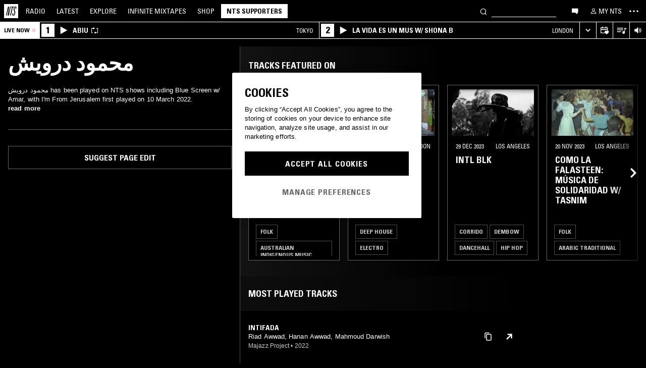

--- FILE ---
content_type: text/html; charset=utf-8
request_url: https://www.nts.live/artists/125217-
body_size: 36214
content:
<!doctype html><html lang="en"><head><meta charset="utf-8"><meta name="author" content="NTS Radio"><meta name="viewport" content="width=device-width,initial-scale=1"><meta name="google-site-verification" content="KRa2WWcmg0gMxT-xzixUWXIhxQoAIXVVL1Jdni6M6os"><meta name="facebook-domain-verification" content="9bh1imvcev3aqpjr1ya4lsvvuigub2"><link rel="preload" href="/css/fonts/Univers-Condensed/UniversCom-57Condensed.woff2" as="font" type="font/woff2" crossorigin="anonymous"><link rel="preload" href="/css/fonts/UniversLTPro-BoldCond.woff2" as="font" type="font/woff2" crossorigin="anonymous"><link rel="preconnect" crossorigin href="https://firebaseinstallations.googleapis.com"><link rel="preconnect" crossorigin href="https://www.google-analytics.com"><link rel="stylesheet" href="/css/style.min.c3712fd3e527d627.css"><link rel="apple-touch-icon" sizes="180x180" href="/apple-touch-icon.png?v=47rE43RRzB"><link rel="icon" type="image/png" href="/favicon-32x32.png?v=47rE43RRzB" sizes="32x32"><link rel="icon" type="image/png" href="/favicon-16x16.png?v=47rE43RRzB" sizes="16x16"><link rel="manifest" href="/manifest.json?v=47rE43RRzB"><link rel="mask-icon" href="/safari-pinned-tab.svg?v=47rE43RRzB" color="#000000"><link rel="shortcut icon" href="/favicon.ico?v=47rE43RRzB"><meta name="theme-color" content="#000000"><script type="text/javascript">window.nts_env = {"GA_MEASUREMENT_ID":"G-WZ3JMJQ60H","GA_MEASUREMENT_ID_MOBILE":"G-NHTR5X7F3C","IOS_APP_ID":"1204567739","STRIPE_PUBLISHABLE_KEY":"pk_live_51FIB9DBH021CzR9gegZLllfkJzp0YAQXmHdgeqGST4bsxlmpI4kp6tus0EmLY0aXnDqCuRFhEFBbAl4oMpRWi1d700mJjxTMBb","NTS_API_TOKEN":"48fhsdjEK7349fCJBS","ONE_TRUST_DOMAIN_SCRIPT":"1bcd17be-81df-4553-8a3e-e7e847d0a6c7","META_PIXEL_ID":"1071656873904973","REDDIT_PIXEL_ID":"a2_h2ubxihjxvug"};</script>  <title>محمود درويش | Discover music on NTS</title><meta name="description" content="محمود درويش has been played on NTS shows including Blue Screen w/ Amar, with I'm From Jerusalem first played on 10 March 2022."><meta name="twitter:card" content="summary_large_image" ><meta name="twitter:site" content="@NTSlive" ><meta name="twitter:image" content="https://media.ntslive.co.uk/crop/770x770/4f0a253d-a3a4-49e7-90a6-59071475be10_1554249600.jpeg" ><meta property="og:description" content="محمود درويش has been played on NTS shows including Blue Screen w/ Amar, with I'm From Jerusalem first played on 10 March 2022."><meta property="og:site_name" content="NTS Radio" ><meta property="og:title" content="محمود درويش | Discover music on NTS"><meta property="og:type" content="article"><meta property="og:url" content="http://www.nts.live/artists/125217-"><meta property="og:image" content="https://media.ntslive.co.uk/crop/770x770/4f0a253d-a3a4-49e7-90a6-59071475be10_1554249600.jpeg"><link rel="canonical" href="http://www.nts.live/artists/125217-"> <script async src="https://www.googletagmanager.com/gtag/js?id=G-WZ3JMJQ60H"></script><script>window.dataLayer = window.dataLayer || [];
        function gtag(){dataLayer.push(arguments);}

        gtag('consent', 'default', {
            'ad_storage': 'denied',
            'ad_user_data': 'denied',
            'ad_personalization': 'denied',
            'analytics_storage': 'denied',
            'wait_for_update': 500,
        });
        gtag('js', new Date());
        gtag('config', window.nts_env.GA_MEASUREMENT_ID, {
            'anonymize_ip': true,
        });

        // NTS Radio Oceania - can be removed 31 March 2023, pending confirmation with Will.
        gtag('config', 'AW-11085029403', {
            'anonymize_ip': true,
        });</script><script src="https://cdn-ukwest.onetrust.com/scripttemplates/otSDKStub.js" type="text/javascript" charset="UTF-8" data-domain-script="1bcd17be-81df-4553-8a3e-e7e847d0a6c7"></script><script type="text/javascript">// Required OneTrust callback
        function OptanonWrapper() {
            // 'C0002' is Performance Cookies
            if (OnetrustActiveGroups.indexOf('C0002') !== -1) {
                gtag('consent', 'update', {
                    'analytics_storage': 'granted',
                });
            };
            // 'C0004' is Targeting Cookies
            if (OnetrustActiveGroups.indexOf('C0004') !== -1) {
                gtag('consent', 'update', {
                    'ad_storage': 'granted',
                    'ad_user_data': 'granted',
                    'ad_personalization': 'granted',
                });
            };
        }</script><script type="text/plain" class="optanon-category-C0005">!function(f,b,e,v,n,t,s)
    {if(f.fbq)return;n=f.fbq=function(){n.callMethod?
    n.callMethod.apply(n,arguments):n.queue.push(arguments)};
    if(!f._fbq)f._fbq=n;n.push=n;n.loaded=!0;n.version='2.0';
    n.queue=[];t=b.createElement(e);t.async=!0;
    t.src=v;s=b.getElementsByTagName(e)[0];
    s.parentNode.insertBefore(t,s)}(window,document,'script',
    'https://connect.facebook.net/en_US/fbevents.js');
    fbq('init', '1071656873904973'); // Owned by NTS, sharing with UMG for shop
    fbq('track', 'PageView');</script><noscript><img height="1" width="1" style="display:none" src="https://www.facebook.com/tr?id=1071656873904973&ev=PageView&noscript=1"></noscript><script>!function (w, d, t) {
      w.TiktokAnalyticsObject=t;var ttq=w[t]=w[t]||[];ttq.methods=["page","track","identify","instances","debug","on","off","once","ready","alias","group","enableCookie","disableCookie","holdConsent","revokeConsent","grantConsent"],ttq.setAndDefer=function(t,e){t[e]=function(){t.push([e].concat(Array.prototype.slice.call(arguments,0)))}};for(var i=0;i<ttq.methods.length;i++)ttq.setAndDefer(ttq,ttq.methods[i]);ttq.instance=function(t){for(
    var e=ttq._i[t]||[],n=0;n<ttq.methods.length;n++)ttq.setAndDefer(e,ttq.methods[n]);return e},ttq.load=function(e,n){var r="https://analytics.tiktok.com/i18n/pixel/events.js",o=n&&n.partner;ttq._i=ttq._i||{},ttq._i[e]=[],ttq._i[e]._u=r,ttq._t=ttq._t||{},ttq._t[e]=+new Date,ttq._o=ttq._o||{},ttq._o[e]=n||{};n=document.createElement("script")
    ;n.type="text/javascript",n.async=!0,n.src=r+"?sdkid="+e+"&lib="+t;e=document.getElementsByTagName("script")[0];e.parentNode.insertBefore(n,e)};


      ttq.load('CRC8OIRC77UE5B95LRLG');
      ttq.page();
    }(window, document, 'ttq');</script><script>!function(w,d){if(!w.rdt){var p=w.rdt=function(){p.sendEvent?p.sendEvent.apply(p,arguments):p.callQueue.push(arguments)};p.callQueue=[];var t=d.createElement("script");t.src="https://www.redditstatic.com/ads/pixel.js",t.async=!0;var s=d.getElementsByTagName("script")[0];s.parentNode.insertBefore(t,s)}}(window,document);rdt('init','a2_h2ubxihjxvug');rdt('track', 'PageVisit');</script></head><body class=""><div id="ajax-container">    </div><div id="react-root"><div id="react-content" class=""><div class="snackbar snackbar--fade "></div><span class="hidden"><audio id="nts-player-audio" controls="" preload="none"></audio></span><div class="footer-player footer-player--episode-player     "><div class="episode-player__button-group episode-player__button-group--small-screen episode-player__button-group--up-next"><button class="episode-player__up-next-expand-button nts-link nts-link--black"><svg class="episode-player__music-note-icon episode-player__music-note-icon--small-screen" xmlns="http://www.w3.org/2000/svg" viewBox="0 0 24 24"><g><path d="M18,8,13.5,6.5V17A4,4,0,1,1,12,13.9V3l6,2Z"></path></g></svg><span class="episode-player__up-next-label">Up Next</span><div><svg class="episode-player__expand-icon" xmlns="http://www.w3.org/2000/svg" viewBox="0 0 600 600"><path d="M117.2 450l-60.9-60L300 150l243.8 240-60.9 60L300 270 117.2 450z"></path></svg></div></button><button class="episode-player__close " aria-label="Close"><svg class="nts-icon" data-name="Layer 1" xmlns="http://www.w3.org/2000/svg" viewBox="0 0 600 600"><path d="M356.25 300L487.5 431.25l-56.25 56.25L300 356.25 168.75 487.5l-56.25-56.25L243.75 300 112.5 168.75l56.25-56.25L300 243.75 431.25 112.5l56.25 56.25z"></path></svg></button></div><div class="episode-player-wrapper"><div class="episode-player"><div class="episode-player__button-group"><button class="episode-player__close" aria-label="Close"><svg class="nts-icon" data-name="Layer 1" xmlns="http://www.w3.org/2000/svg" viewBox="0 0 600 600"><path d="M356.25 300L487.5 431.25l-56.25 56.25L300 356.25 168.75 487.5l-56.25-56.25L243.75 300 112.5 168.75l56.25-56.25L300 243.75 431.25 112.5l56.25 56.25z"></path></svg></button></div><div class="episode-player__player"><div class="mixcloud-player visuallyhidden"></div><div class="visuallyhidden"><div class="soundcloud-player"><div class="soundcloud-player__content"><audio></audio><div class="soundcloud-player__thumbnail"><img alt="Go to tracklist"/></div><div class="soundcloud-player__play-button"><svg class="nts-icon--buffering soundcloud-player__play-icon animate-spin" xmlns="http://www.w3.org/2000/svg" viewBox="0 0 600 600"><path d="M493 351c-21.26 85.19-98.13 148.4-190 148.4-108.26 0-196-87.69-196-195.86s87.76-195.86 196-195.86c86.58 0 159.91 56.16 185.86 134L454 253.21c-21.13-63.15-80.76-108.85-151-108.85-87.82 0-159.27 71.39-159.27 159.14S215.2 462.64 303 462.64c74.49 0 137-51.44 154.34-120.59z" data-name="Layer 2"></path></svg></div><div class="soundcloud-player__episode-title-container "><h4 class="body-s text-uppercase text-overflow-ellipsis-one-line" style="margin:0"></h4><span class="body-s" style="display:block"></span></div><div class="soundcloud-player__progress-bar-container visuallyhidden"><span class="soundcloud-player__time" style="margin-left:0">0:00:00</span><div style="width:100%"><input type="range" class="soundcloud-player__progress-bar" max="0" value="0"/></div><span class="soundcloud-player__time" style="margin-right:0">0:00:00</span></div></div><div class="soundcloud-player__brand-logo-container"><a target="_blank" rel="noopener noreferrer"><img src="/img/soundcloud-brand-logo.png" class="soundcloud-player__brand-logo" alt="SoundCloud Brand Logo"/></a></div></div></div></div><button class="episode-player__tracklist-expand-button nts-link nts-link--black"><svg class="episode-player__music-note-icon" xmlns="http://www.w3.org/2000/svg" viewBox="0 0 24 24"><g><path d="M18,8,13.5,6.5V17A4,4,0,1,1,12,13.9V3l6,2Z"></path></g></svg><div><svg class="episode-player__expand-icon" xmlns="http://www.w3.org/2000/svg" viewBox="0 0 600 600"><path d="M117.2 450l-60.9-60L300 150l243.8 240-60.9 60L300 270 117.2 450z"></path></svg></div></button></div><div class="episode-player__skip"><button class="episode-player__skip-button mobile-link mobile-link--button" aria-label="Skip to start"><svg xmlns="http://www.w3.org/2000/svg" width="48" height="46" fill="#000"><path d="M18.421 23 30.5 30.105v-14.21L18.421 23Z"></path><path d="M17 15.895h2.842v14.21H17v-14.21Z"></path></svg></button><button class="episode-player__skip-button mobile-link mobile-link--button nts-link" aria-label="Skip back 30 seconds" title="Skip back 30 seconds"><svg xmlns="http://www.w3.org/2000/svg" width="46" height="46" fill="#000"><path d="M11.561 19.373a12 12 0 1 0 4.941-6.462l1.224 1.9a9.741 9.741 0 1 1-4.012 5.245l-2.153-.683Z"></path><path d="m14.685 16.915 5.915-1.184L15.87 11l-1.184 5.915ZM19.388 20.996h-1.692c0-.864.192-1.416.576-1.752.384-.324.984-.444 1.824-.444 1.56 0 2.292.636 2.292 2.232 0 .792-.228 1.728-1.14 1.86v.024c1.092.204 1.272 1.068 1.272 2.04 0 1.728-.924 2.436-2.616 2.436-1.656 0-2.304-.588-2.304-2.376h1.692c0 .552-.024 1.152.708 1.152.768 0 .828-.708.828-1.296 0-1.212-.396-1.284-1.572-1.284v-1.332c1.104.048 1.44-.072 1.44-1.236 0-.456-.072-.996-.648-.996-.612 0-.66.492-.66.972ZM25.452 18.8c2.064 0 2.424 1.068 2.424 4.272 0 2.628-.168 4.32-2.424 4.32s-2.424-1.692-2.424-4.32c0-3.204.36-4.272 2.424-4.272Zm0 1.224c-.72 0-.732.492-.732 3.072 0 2.532.06 3.072.732 3.072.672 0 .732-.54.732-3.072 0-2.58-.012-3.072-.732-3.072Z"></path></svg></button><button class="episode-player__skip-button mobile-link mobile-link--button nts-link" aria-label="Skip forward 30 seconds" title="Skip forward 30 seconds"><svg xmlns="http://www.w3.org/2000/svg" width="46" height="46" fill="#000"><path d="M34.439 19.373a12 12 0 1 1-4.941-6.462l-1.224 1.9a9.741 9.741 0 1 0 4.012 5.245l2.153-.683Z"></path><path d="M31.315 16.915 25.4 15.731 30.13 11l1.184 5.915ZM19.388 20.996h-1.692c0-.864.192-1.416.576-1.752.384-.324.984-.444 1.824-.444 1.56 0 2.292.636 2.292 2.232 0 .792-.228 1.728-1.14 1.86v.024c1.092.204 1.272 1.068 1.272 2.04 0 1.728-.924 2.436-2.616 2.436-1.656 0-2.304-.588-2.304-2.376h1.692c0 .552-.024 1.152.708 1.152.768 0 .828-.708.828-1.296 0-1.212-.396-1.284-1.572-1.284v-1.332c1.104.048 1.44-.072 1.44-1.236 0-.456-.072-.996-.648-.996-.612 0-.66.492-.66.972ZM25.452 18.8c2.064 0 2.424 1.068 2.424 4.272 0 2.628-.168 4.32-2.424 4.32s-2.424-1.692-2.424-4.32c0-3.204.36-4.272 2.424-4.272Zm0 1.224c-.72 0-.732.492-.732 3.072 0 2.532.06 3.072.732 3.072.672 0 .732-.54.732-3.072 0-2.58-.012-3.072-.732-3.072Z"></path></svg></button><button class="episode-player__skip-button mobile-link mobile-link--button" aria-label="Skip to next episode" disabled=""><svg xmlns="http://www.w3.org/2000/svg" width="46" height="46" fill="#000"><path d="M21.593 23 10 29.82V16.18L21.593 23ZM34.636 23l-11.594 6.82V16.18L34.636 23Z"></path><path d="M33.272 16.18H36v13.64h-2.728V16.18Z"></path></svg></button></div><div class="expanded-episode-player"><header class="expanded-episode-player__header"><h2 class="heading-6 text-uppercase text-bold expanded-episode-player__title"></h2><div class="expanded-episode-player__metadata"><span></span></div></header><div class="up-next"><header class="up-next__header"><div><h3 class="heading-6 text-uppercase text-bold up-next__heading">Up Next</h3><p class="up-next__subheading">Similar to what you are listening to</p></div></header><div class="up-next__loading-container"><p class="heading-6 text-center text-bold text-uppercase">Sorry, we couldn&#x27;t find any episodes.<br/>Please try again later...</p></div></div></div></div></div><div class="footer-player mixtape-player "><div class="footer-player__img-container"></div><div class="footer-player__control-btn"><button class="footer-player__control-btn__icon-container nts-link"><svg class="nts-icon nts-icon--inverted" style="width:30px;height:30px" xmlns="http://www.w3.org/2000/svg" viewBox="0 0 600 600"><title>Play</title><g id="_x33_--Hidden-_x28_closing-up_x29_-" transform="translate(-772 -385)"><g id="Drawer" transform="translate(0 43)"><g id="_x32_" transform="translate(18)"><path id="play" d="M1260.4 651.3L882.8 861.2c-4.4 2.4-8.2 2.7-11.2 1-3.1-1.7-4.6-5.1-4.6-10.2V433.2c0-4.8 1.5-8.2 4.6-10.2 3.1-2 6.8-1.7 11.2 1l377.6 210c4.4 2.4 6.6 5.3 6.6 8.7 0 3.3-2.2 6.2-6.6 8.6z"></path></g></g></g></svg></button></div><div class="footer-player__info"></div><button class="footer-player__live-tracks-trigger nts-link no-padding"><svg class="nts-icon nts-icon--inline-alt" style="width:24px;height:24px;fill:white" xmlns="http://www.w3.org/2000/svg" viewBox="0 0 24 24"><path d="M2.87 14.49h8V13h-8zm12-5h-12V11h12zm0-3.5h-12v1.5h12zm6.26 3.34l-2.88-1v7a2.67 2.67 0 01-2 2.61 2.53 2.53 0 01-2.88-1.44 2.73 2.73 0 01.71-3.24 2.49 2.49 0 013.2 0V6l3.84 1.33z"></path></svg></button><div class="footer-player__right-btn-container"><button class="footer-player__right-btn nts-link no-padding"><svg class="nts-icon nts-icon--s nts-icon--inverted" data-name="Layer 1" xmlns="http://www.w3.org/2000/svg" viewBox="0 0 600 600"><path d="M356.25 300L487.5 431.25l-56.25 56.25L300 356.25 168.75 487.5l-56.25-56.25L243.75 300 112.5 168.75l56.25-56.25L300 243.75 431.25 112.5l56.25 56.25z"></path></svg></button></div></div><div><div class="navigation-page-overlay "></div><header class="header"><a class="header__home nts-app nts-link" href="/" data-track="event" data-category="Navigation" data-target="GoTo-Home" data-origin="from: header" aria-label="Home"><svg style="fill:#fff" xmlns="http://www.w3.org/2000/svg" viewBox="0 0 26 26"><path d="M22.7 6.9L22.3 9h-1.5l.5-2c.1-.6.1-1.1-.6-1.1s-1 .5-1.1 1.1l-.4 1.7c-.1.5-.1 1 0 1.5l1.4 4.1c.2.6.3 1.3.1 2l-.6 2.6c-.4 1.5-1.5 2.4-2.9 2.4-1.6 0-2.3-.7-1.9-2.4l.5-2.2h1.5l-.5 2.1c-.2.8 0 1.2.7 1.2.6 0 1-.5 1.2-1.2l.5-2.3c.1-.5.1-1.1-.1-1.6l-1.3-3.8c-.2-.7-.3-1.2-.2-2.1l.4-2c.4-1.6 1.4-2.4 2.9-2.4 1.7 0 2.2.8 1.8 2.3zM11.2 21.1L14.6 6H13l.3-1.3h4.8L17.8 6h-1.7l-3.4 15.1h-1.5zm-4.5 0L8.1 6.6 4.8 21.1H3.5L7.2 4.8h2.2L8 18.7l3.2-14h1.3L8.8 21.1H6.7zM0 26h26V0H0v26z"></path></svg></a><nav class="header__nav text-uppercase hidden-phone"><a class="header-nav-item nts-app nts-link " href="/radio">Radio</a><a class="header-nav-item nts-app nts-link " href="/latest">Latest</a><a class="header-nav-item nts-app nts-link " href="/explore">Explore</a><a class="header-nav-item nts-app nts-link " href="/infinite-mixtapes"><span class="header-nav-item__im">Infinite </span>Mixtapes</a><a class="header-nav-item nts-link" href="https://shop.nts.live/" target="_blank" rel="noopener">Shop</a><a class="header-nav-cta nts-app nts-button nts-link hidden" href="/supporters">NTS Supporters</a><a class="header-nav-cta nts-app nts-button nts-link hidden" href="/gift-supporters">Gift NTS Supporters</a></nav><div class="header__search-form"><form class="search-form" method="get"><button class="search-form__button" aria-label="Search" type="submit"><svg xmlns="http://www.w3.org/2000/svg" viewBox="0 0 600 600"><path d="M413.38 392.4a169.89 169.89 0 0 0 18.19-27.4c43-83 10.73-185.28-72.09-228.39a168.63 168.63 0 0 0-227.82 72.27c-43 83-10.74 185.28 72.09 228.39a168.49 168.49 0 0 0 183.35-18L461.62 494l26.56-26.62zm-194.25 15.16C152.67 373 126.77 290.9 161.28 224.28a135.43 135.43 0 0 1 182.82-58c66.46 34.6 92.36 116.66 57.85 183.28a135.43 135.43 0 0 1-182.82 58z"></path></svg></button><input class="search-form__input nts-input search-btn" type="text" name="q" autoComplete="off" aria-label="Search" value=""/></form></div><button class="header-nav-item nts-link hidden-phone" data-track="event" data-category="Navigation" data-target="Open-Chat" data-origin="from: header" aria-label="Open chat"><svg style="height:20px" data-name="Layer 1" xmlns="http://www.w3.org/2000/svg" viewBox="0 0 600 600"><path d="M493 391.73h-45.9v99.35l-128.18-99.35H118V144.92h375z"></path></svg></button><a class="header-nav-item header-nav-item--alt nts-app nts-link hidden-phone " href="/my-nts/favourites/shows" aria-label="My NTS"><svg class="nts-icon--inline nts-icon--inline--xxl" xmlns="http://www.w3.org/2000/svg" viewBox="0 0 24 24"><path d="M12 4.41a2.92 2.92 0 11-2.95 2.92A2.91 2.91 0 0112 4.41m0-1.58a4.5 4.5 0 104.5 4.5 4.5 4.5 0 00-4.5-4.5zm0 11.71c3.26 0 7.41 1.63 7.41 2.91v1.79H4.55v-1.79c0-1.28 4.16-2.91 7.41-2.91M12 13c-3 0-9 1.51-9 4.5v3.38h18v-3.43c0-3-6-4.5-9-4.5z" data-name="Layer 5"></path></svg><span class="text-uppercase visible-desktop">My NTS</span></a><button class="header__menu-toggle  nts-link" aria-label="Toggle navigation menu" title="Toggle navigation menu"><svg class="header__menu-toggle__icon header__menu-toggle__icon--cross" data-name="Layer 1" xmlns="http://www.w3.org/2000/svg" viewBox="0 0 600 600"><path d="M356.25 300L487.5 431.25l-56.25 56.25L300 356.25 168.75 487.5l-56.25-56.25L243.75 300 112.5 168.75l56.25-56.25L300 243.75 431.25 112.5l56.25 56.25z"></path></svg><svg class="header__menu-toggle__icon header__menu-toggle__icon--ellipsis" xmlns="http://www.w3.org/2000/svg" viewBox="0 0 600 600"><path d="M150.39 340a37.5 37.5 0 1 1 37.5-37.5 37.5 37.5 0 0 1-37.5 37.5zm150 0a37.5 37.5 0 1 1 37.5-37.5 37.5 37.5 0 0 1-37.5 37.5zm150 0a37.5 37.5 0 1 1 37.5-37.5 37.5 37.5 0 0 1-37.5 37.5z"></path><path fill="none" d="M0 2h600v600H0z"></path></svg><svg class="header__menu-toggle__icon header__menu-toggle__icon--hamburger" id="Layer_1" data-name="Layer 1" xmlns="http://www.w3.org/2000/svg" viewBox="0 0 600 600"><path d="M107,143H507v64H107Zm0,128H507v64H107Zm0,128H507v64H107Z"></path></svg></button></header><div class="nav-submenu-container "><div class="nav-submenu text-uppercase"><div class="nav-submenu__section"><a class="nav-submenu-link nts-link nts-app " href="/events">Events</a><a class="nav-submenu-link nts-link nts-app " href="/podcasts">Podcasts</a><a class="nav-submenu-link nts-link nts-app " href="/videos">Videos</a><a class="nav-submenu-link nts-link nts-app " href="/incoming">News</a><a class="nav-submenu-link nts-link nts-app " href="/about">About</a><a class="nav-submenu-link nts-link nts-app " href="/supporters">NTS Supporters</a><a class="nav-submenu-link nts-link nts-app" target="_blank" rel="noopener noreferrer" href="https://ntslive.freshdesk.com/support/home">Help and Feedback</a></div><div class="nav-submenu__section "><a class="nav-submenu-link nts-link" target="_blank" rel="noopener noreferrer" href="https://apps.apple.com/us/app/nts-radio/id1204567739?platform=iphone&amp;ct=website_desktop_header"><svg xmlns="http://www.w3.org/2000/svg" viewBox="0 0 600 600"><path d="M322.15 202.6q-9.07 2.52-25.39 3.35.92-36 20.86-59.85t58.93-32.22q4.53 16.74-2.72 35.57a96.49 96.49 0 0 1-21.76 33.49q-14.51 14.64-29.92 19.66zm110.61 60.27q-18.13 23.44-16.32 51.9 1.81 25.11 17.68 46t37.63 26.78a209.39 209.39 0 0 1-35.36 63.62q-29 36.84-57.12 36.83-12.69 0-35.81-7.11t-36.72-7.12q-13.61 0-36.27 8.37-20 6.7-30.83 6.7-25.38 0-52.59-30.14-23.56-26.7-39.89-67.34t-16.32-74.08q0-46.87 24.48-80.36 27.19-36 71.63-36 17.22 0 49 8.37 20.85 5 29 5t29-5.86q30.82-9.19 49-9.2 24.48 0 43.52 10 17.22 9.21 33.54 27.62-19.09 14.31-27.25 26.02z"></path></svg><span>iOS App</span></a><a class="nav-submenu-link nts-link" target="_blank" rel="noopener noreferrer" href="https://play.google.com/store/apps/details?id=com.ntslive.ntsradio&amp;referrer=website_desktop_header"><svg xmlns="http://www.w3.org/2000/svg" viewBox="0 0 600 600"><path d="M190 123.4l210 117.92-45 43.94zm-43.5-9.52l192.76 187.5-192.76 187.5q-16.5-8.05-16.5-25.64V139.51q0-17.58 16.5-25.63zm318.77 165.53q10.5 7.32 10.87 22t-10.12 22l-45 24.9-48.75-46.87L421 253.77zM190 479.36l165-161.87 45 43.95z"></path></svg><span>Android App</span></a><a class="nav-submenu-link nts-link" target="_blank" rel="noopener noreferrer" href="https://discord.gg/nts-chat"><svg style="height:14px;margin-top:4px;margin-bottom:4px" xmlns="http://www.w3.org/2000/svg" viewBox="0 0 127.14 96.36"><path d="M107.7 8.07A105.15 105.15 0 0 0 81.47 0a72.06 72.06 0 0 0-3.36 6.83 97.68 97.68 0 0 0-29.11 0A72.37 72.37 0 0 0 45.64 0a105.89 105.89 0 0 0-26.25 8.09C2.79 32.65-1.71 56.6.54 80.21a105.73 105.73 0 0 0 32.17 16.15 77.7 77.7 0 0 0 6.89-11.11 68.42 68.42 0 0 1-10.85-5.18c.91-.66 1.8-1.34 2.66-2a75.57 75.57 0 0 0 64.32 0c.87.71 1.76 1.39 2.66 2a68.68 68.68 0 0 1-10.87 5.19 77 77 0 0 0 6.89 11.1 105.25 105.25 0 0 0 32.19-16.14c2.64-27.38-4.51-51.11-18.9-72.15ZM42.45 65.69C36.18 65.69 31 60 31 53s5-12.74 11.43-12.74S54 46 53.89 53s-5.05 12.69-11.44 12.69Zm42.24 0C78.41 65.69 73.25 60 73.25 53s5-12.74 11.44-12.74S96.23 46 96.12 53s-5.04 12.69-11.43 12.69Z"></path></svg><span>Join the Chat</span></a><a class="nav-submenu-link nts-link nts-app " href="/newsletter"><svg xmlns="http://www.w3.org/2000/svg" viewBox="0 0 600 600"><path d="M529 124H79v360h450zm-65.9 36L304 312.75 144.9 160zM492 448H117V183.65l187.5 180 187.5-180z"></path></svg><span>Newsletter</span></a></div><div class="nav-submenu__footer"><a class="nav-submenu__footer__item nts-link" href="https://www.instagram.com/nts_radio/" target="_blank" rel="noopener noreferrer" data-track="event" data-category="SocialMedia" data-target="GoTo-Instagram" data-origin="from: header"><svg data-name="Layer 1" xmlns="http://www.w3.org/2000/svg" viewBox="0 0 600 600"><path d="M303 205.05a93.64 93.64 0 0 1 48.13 13 96.54 96.54 0 0 1 35.16 35.16 95.79 95.79 0 0 1 0 96.26 96.54 96.54 0 0 1-35.16 35.16 95.79 95.79 0 0 1-96.26 0 96.59 96.59 0 0 1-35.15-35.16 95.72 95.72 0 0 1 0-96.26 96.59 96.59 0 0 1 35.1-35.21A93.66 93.66 0 0 1 303 205.05zm0 159q25.95 0 44.37-18.42t18.41-44.36q0-25.95-18.41-44.36T303 238.53q-25.95 0-44.36 18.42t-18.42 44.36q0 25.95 18.42 44.36T303 364.09zm123-163.19a26.14 26.14 0 0 1-7.11 15.91 20.41 20.41 0 0 1-15.49 6.69 22.49 22.49 0 1 1 22.6-22.6zm63.62 22.6q.83 23.44.83 77.85t-1.25 78.26q-1.26 23.87-7.12 41.44a98 98 0 0 1-59.43 59.43q-17.58 5.87-41.43 7.11T303 488.81q-54.4 0-78.26-1.26t-41.43-7.95a89.12 89.12 0 0 1-36.42-22.18 97.68 97.68 0 0 1-23-36.41q-5.85-17.58-7.11-41.44t-1.26-78.26q0-54.4 1.26-78.26t7.11-41.44a98 98 0 0 1 59.44-59.43q17.56-5.85 41.43-7.11t78.24-1.26q54.42 0 78.27 1.26t41.43 7.11a98 98 0 0 1 59.43 59.43q5.82 17.58 7.49 41.85zM449.44 411.8q5-14.24 6.69-45.2.84-18.42.84-51.9v-26.78q0-34.32-.84-51.9-1.67-31.82-6.69-45.2-10.05-25.95-36-36-13.38-5-45.2-6.7-18.4-.84-51.89-.84h-26.79q-33.48 0-51.9.84-31 1.68-45.2 6.7-26 10-36 36-5 13.4-6.7 45.2-.83 18.42-.83 51.9v26.78q0 33.48.83 51.9 1.68 31 6.7 45.2 10.88 25.95 36 36 14.23 5 45.2 6.7 18.42.84 51.9.84h26.79q34.32 0 51.89-.84 31.81-1.68 45.2-6.7 25.95-10.88 36-36z"></path></svg></a><a class="nav-submenu__footer__item nts-link" href="https://www.facebook.com/NTSRadio" target="_blank" rel="noopener noreferrer" data-track="event" data-category="SocialMedia" data-target="GoTo-Facebook" data-origin="from: header"><svg width="24" height="24" viewBox="0 0 24 24" fill="none" xmlns="http://www.w3.org/2000/svg"><path d="M19.9997 11.9998C19.9997 7.58169 16.418 4 11.9998 4C7.58169 4 4 7.58169 4 11.9998C4 15.7514 6.58299 18.8995 10.0674 19.7642V14.4446H8.41783V11.9998H10.0674V10.9464C10.0674 8.22359 11.2997 6.96154 13.9729 6.96154C14.4798 6.96154 15.3543 7.06106 15.7121 7.16026V9.37621C15.5233 9.35637 15.1953 9.34645 14.7879 9.34645C13.4763 9.34645 12.9694 9.8434 12.9694 11.1352V11.9998H15.5825L15.1335 14.4446H12.9694V19.9411C16.9306 19.4627 20 16.09 20 11.9998H19.9997Z"></path> </svg></a><a class="nav-submenu__footer__item nts-link" href="https://twitter.com/ntslive" target="_blank" rel="noopener noreferrer" data-track="event" data-category="SocialMedia" data-target="GoTo-Twitter" data-origin="from: header"><svg data-name="Layer 1" xmlns="http://www.w3.org/2000/svg" viewBox="0 0 600 600"><path d="M450 224a43.55 43.55 0 0 1 .73 9.52q0 52.74-25.64 101.81-26.35 52-74 82.76-52 34.43-119.38 34.43-64.46 0-117.92-34.43 8.06.74 18.31.74 53.46 0 95.94-33-25.63 0-45-15a76.45 76.45 0 0 1-26.73-37.72q7.32.74 13.91.74a98 98 0 0 0 20.51-2.2 77.52 77.52 0 0 1-43.95-27.1q-17.56-21.24-17.57-48.34v-1.47A72.37 72.37 0 0 0 163.6 265a85.44 85.44 0 0 1-24.9-27.83 74.62 74.62 0 0 1 1.46-75.44 215.11 215.11 0 0 0 158.21 80.56 106.41 106.41 0 0 1-1.47-17.58 76.32 76.32 0 0 1 10.25-38.45A75.36 75.36 0 0 1 335 158.08a74.32 74.32 0 0 1 38.08-10.25 73.45 73.45 0 0 1 31.13 6.59A87.28 87.28 0 0 1 429.47 172a156.49 156.49 0 0 0 49.07-18.31q-8.79 27.1-33.69 42.48a165 165 0 0 0 43.95-12.45A169.41 169.41 0 0 1 450 224z"></path></svg></a><a class="nav-submenu__footer__item nts-link" href="https://www.youtube.com/user/NTSLIVEUK" target="_blank" rel="noopener noreferrer" data-track="event" data-category="SocialMedia" data-target="GoTo-Youtube" data-origin="from: header"><svg data-name="Layer 1" xmlns="http://www.w3.org/2000/svg" viewBox="0 0 600 600"><path d="M482.9 209.18q4.8 18.62 6.87 56.53l.68 34.46-.68 34.47q-2.07 38.61-6.87 57.22a48.18 48.18 0 0 1-12.36 20.68 47.55 47.55 0 0 1-21.3 12.4q-17.85 4.83-83.79 6.9l-62.5.69-62.5-.69q-65.92-2.07-83.79-6.9a47.51 47.51 0 0 1-21.29-12.4A48.18 48.18 0 0 1 123 391.86q-4.82-18.62-6.87-57.22l-.69-34.47q0-15.17.69-34.46 2.06-37.92 6.87-56.53a48.09 48.09 0 0 1 33.65-33.78q17.86-4.82 83.79-6.89l62.5-.69 62.5.69q65.94 2.07 83.79 6.89a48.08 48.08 0 0 1 33.66 33.78zM264.49 356.7l98.22-56.53-98.22-55.83z"></path></svg></a></div></div></div></div><div id="nts-live-header" class="live-header live-header--collapsed"><div class="live-header__channels--collapsed live-header__channels "><div class="live-header__live-now-label"><span>Live now</span><span style="top:0" class="live-now-circle live-now-circle--live-channel"></span></div><button class="live-channel live-channel--collapsed  "><span class="live-now-circle live-now-circle--live-channel"></span><span class="channel-icon channel-icon--collapsed">1</span><div class="live-channel--collapsed__broadcast" style="cursor:default"><svg class="nts-icon nts-icon--s nts-icon--inverted live-channel--collapsed__icon nts-icon--disabled" xmlns="http://www.w3.org/2000/svg" viewBox="0 0 600 600"><title>Play</title><g id="_x33_--Hidden-_x28_closing-up_x29_-" transform="translate(-772 -385)"><g id="Drawer" transform="translate(0 43)"><g id="_x32_" transform="translate(18)"><path id="play" d="M1260.4 651.3L882.8 861.2c-4.4 2.4-8.2 2.7-11.2 1-3.1-1.7-4.6-5.1-4.6-10.2V433.2c0-4.8 1.5-8.2 4.6-10.2 3.1-2 6.8-1.7 11.2 1l377.6 210c4.4 2.4 6.6 5.3 6.6 8.7 0 3.3-2.2 6.2-6.6 8.6z"></path></g></g></g></svg><h3 class="live-channel--collapsed__broadcast__heading broadcast-empty"></h3><span style="flex-grow:1"></span><span class="live-channel--collapsed__broadcast__location broadcast-location broadcast-empty"><span class="text-uppercase text-bold"></span><span></span></span></div></button><button class="live-channel live-channel--collapsed  channel-2"><span class="live-now-circle live-now-circle--live-channel"></span><span class="channel-icon channel-icon--collapsed">2</span><div class="live-channel--collapsed__broadcast" style="cursor:default"><svg class="nts-icon nts-icon--s nts-icon--inverted live-channel--collapsed__icon nts-icon--disabled" xmlns="http://www.w3.org/2000/svg" viewBox="0 0 600 600"><title>Play</title><g id="_x33_--Hidden-_x28_closing-up_x29_-" transform="translate(-772 -385)"><g id="Drawer" transform="translate(0 43)"><g id="_x32_" transform="translate(18)"><path id="play" d="M1260.4 651.3L882.8 861.2c-4.4 2.4-8.2 2.7-11.2 1-3.1-1.7-4.6-5.1-4.6-10.2V433.2c0-4.8 1.5-8.2 4.6-10.2 3.1-2 6.8-1.7 11.2 1l377.6 210c4.4 2.4 6.6 5.3 6.6 8.7 0 3.3-2.2 6.2-6.6 8.6z"></path></g></g></g></svg><h3 class="live-channel--collapsed__broadcast__heading broadcast-empty"></h3><span style="flex-grow:1"></span><span class="live-channel--collapsed__broadcast__location broadcast-location broadcast-empty"><span class="text-uppercase text-bold"></span><span></span></span></div></button></div><div class="live-header__channels--expanded live-header__channels"><div class="live-channel  "><header class="live-channel__header"><div class="live-channel__header__channel-heading"><div class="channel-heading"><span class="channel-icon">1</span><span class="live-now-circle live-now-circle--live-channel"></span><div class="text-overflow-ellipsis"><span class="text-uppercase text-bold"></span><span class="broadcast-location"></span></div></div></div><span class="live-channel__header__broadcast-times broadcast-empty"></span></header><div class="live-channel__content"><div class="live-channel__content__picture"><button class="live-channel-picture nts-box-shadow broadcast-empty"><img class="live-channel-picture__img" srcSet="
                                         https://media.ntslive.co.uk/resize/400x400/f49502d8-3dcd-4785-bbfc-a104dec1ff42_1744848000.jpeg 400w,
                                         https://media.ntslive.co.uk/resize/800x800/f49502d8-3dcd-4785-bbfc-a104dec1ff42_1744848000.jpeg 800w,
                                        " sizes="(max-width: 768px) 50vw, (max-width: 1024px) 33vw, 25vw" src="https://media.ntslive.co.uk/resize/400x400/f49502d8-3dcd-4785-bbfc-a104dec1ff42_1744848000.jpeg" alt=""/></button></div><div class="live-channel__content__details"><div><h3 class="broadcast-heading broadcast-empty"></h3></div></div></div><div class="live-channel__footer"><span class="live-channel__footer__label"><a class="no-underline nts-app" href="/schedule" data-track="event" data-origin="live_header" data-target="/schedule">Next on <!-- -->1<span> <svg class="nts-icon nts-icon--xs nts-icon--inline nts-icon--inverted" xmlns="http://www.w3.org/2000/svg" viewBox="0 0 600 600"><path d="M150 117l60-61 240 244-240 244-60-61 180-183-180-183z"></path></svg></span></a></span><span class="live-channel__footer__details"><span class="next-up-title">…</span></span></div></div><div class="live-channel  channel-2"><header class="live-channel__header"><div class="live-channel__header__channel-heading"><div class="channel-heading"><span class="channel-icon">2</span><span class="live-now-circle live-now-circle--live-channel"></span><div class="text-overflow-ellipsis"><span class="text-uppercase text-bold"></span><span class="broadcast-location"></span></div></div></div><span class="live-channel__header__broadcast-times broadcast-empty"></span></header><div class="live-channel__content"><div class="live-channel__content__picture"><button class="live-channel-picture nts-box-shadow broadcast-empty"><img class="live-channel-picture__img" srcSet="
                                         https://media.ntslive.co.uk/resize/400x400/f49502d8-3dcd-4785-bbfc-a104dec1ff42_1744848000.jpeg 400w,
                                         https://media.ntslive.co.uk/resize/800x800/f49502d8-3dcd-4785-bbfc-a104dec1ff42_1744848000.jpeg 800w,
                                        " sizes="(max-width: 768px) 50vw, (max-width: 1024px) 33vw, 25vw" src="https://media.ntslive.co.uk/resize/400x400/f49502d8-3dcd-4785-bbfc-a104dec1ff42_1744848000.jpeg" alt=""/></button></div><div class="live-channel__content__details"><div><h3 class="broadcast-heading broadcast-empty"></h3></div></div></div><div class="live-channel__footer"><span class="live-channel__footer__label"><a class="no-underline nts-app" href="/schedule/2" data-track="event" data-origin="live_header" data-target="/schedule/2">Next on <!-- -->2<span> <svg class="nts-icon nts-icon--xs nts-icon--inline nts-icon--inverted" xmlns="http://www.w3.org/2000/svg" viewBox="0 0 600 600"><path d="M150 117l60-61 240 244-240 244-60-61 180-183-180-183z"></path></svg></span></a></span><span class="live-channel__footer__details"><span class="next-up-title">…</span></span></div></div><div class="live-header__footer live-header__footer--collapsed  live-header__footer--mobile"><button class="live-header__footer__button" aria-label="Expand live player"><svg class="nts-icon nts-icon--xs nts-icon--inline-alt" xmlns="http://www.w3.org/2000/svg" viewBox="0 0 600 600"><path d="M117.2 450l-60.9-60L300 150l243.8 240-60.9 60L300 270 117.2 450z"></path></svg></button><button class="live-header__live-tracks-trigger" aria-label="Open Live Tracklist"><div class="live-header__live-tracks-trigger-inside"><svg class="nts-icon nts-icon--inline-alt" style="width:24px;height:24px" xmlns="http://www.w3.org/2000/svg" viewBox="0 0 24 24"><path d="M2.87 14.49h8V13h-8zm12-5h-12V11h12zm0-3.5h-12v1.5h12zm6.26 3.34l-2.88-1v7a2.67 2.67 0 01-2 2.61 2.53 2.53 0 01-2.88-1.44 2.73 2.73 0 01.71-3.24 2.49 2.49 0 013.2 0V6l3.84 1.33z"></path></svg></div></button></div></div><div class="live-header__footer live-header__footer--collapsed  "><button class="live-header__footer__button" aria-label="Expand live player"><svg class="nts-icon nts-icon--xs nts-icon--inline-alt" xmlns="http://www.w3.org/2000/svg" viewBox="0 0 600 600"><path d="M117.2 450l-60.9-60L300 150l243.8 240-60.9 60L300 270 117.2 450z"></path></svg></button><a class="live-header__my-schedule nts-app" href="/schedule/my"><svg class="nts-icon nts-icon--s nts-icon--inverted" xmlns="http://www.w3.org/2000/svg" viewBox="0 0 24 24"><defs></defs><path d="M19.5 13V5h-3.45V4a1 1 0 00-2 0v1H8V4a1 1 0 00-2 0v1H2.5v14h11.57L17 22l4.29-4.39a5.56 5.56 0 00.53-.89A2.73 2.73 0 0019.5 13zM4 6.5h2V7h2v-.5h6V7h2v-.5h2V9H4zM4 11h14v2.31a2.77 2.77 0 00-1 .86 2.75 2.75 0 00-5 1.58 2.71 2.71 0 00.17.95 4.84 4.84 0 00.45.78H4z"></path></svg></a><button class="live-header__live-tracks-trigger" aria-label="Open Live Tracklist"><div class="live-header__live-tracks-trigger-inside"><svg class="nts-icon nts-icon--inline-alt" style="width:24px;height:24px" xmlns="http://www.w3.org/2000/svg" viewBox="0 0 24 24"><path d="M2.87 14.49h8V13h-8zm12-5h-12V11h12zm0-3.5h-12v1.5h12zm6.26 3.34l-2.88-1v7a2.67 2.67 0 01-2 2.61 2.53 2.53 0 01-2.88-1.44 2.73 2.73 0 01.71-3.24 2.49 2.49 0 013.2 0V6l3.84 1.33z"></path></svg></div></button><div class="volume-control no-text-select hidden-phone "><button class="volume-control__button" aria-label="Volume Control"><svg class="nts-icon volume-control__icon" xmlns="http://www.w3.org/2000/svg" viewBox="0 0 22 22"><path d="M11.002 2.999a.81.81 0 0 0-.593.25L6.028 7.63H2.581a.81.81 0 0 0-.593.25.81.81 0 0 0-.25.593v5.051c0 .228.084.426.25.592a.81.81 0 0 0 .593.25h3.447l4.381 4.382a.81.81 0 0 0 .592.25.81.81 0 0 0 .593-.25.809.809 0 0 0 .25-.592V3.841a.81.81 0 0 0-.25-.593.81.81 0 0 0-.592-.25M16.338 12.861a3.39 3.39 0 0 0 0-3.73 3.025 3.025 0 0 0-1.48-1.224.734.734 0 0 0-.33-.066.82.82 0 0 0-.592.243.805.805 0 0 0-.25.6c0 .183.053.339.158.466.105.128.233.237.382.33.149.091.298.192.447.302.15.11.276.265.382.467.105.202.158.452.158.75s-.053.548-.158.75a1.328 1.328 0 0 1-.382.468c-.15.11-.298.21-.447.302-.15.092-.277.202-.382.329a.709.709 0 0 0-.158.467c0 .237.084.437.25.599a.823.823 0 0 0 .592.243.736.736 0 0 0 .33-.065 3.112 3.112 0 0 0 1.48-1.23"></path><path d="M19.146 14.717a6.638 6.638 0 0 0 1.119-3.718 6.642 6.642 0 0 0-1.119-3.718 6.495 6.495 0 0 0-2.96-2.48.948.948 0 0 0-.343-.066.81.81 0 0 0-.592.25.81.81 0 0 0-.25.592c0 .343.171.601.514.777.49.254.824.447 1 .579a4.969 4.969 0 0 1 1.52 1.783c.363.715.545 1.476.545 2.283 0 .807-.182 1.568-.546 2.284a4.969 4.969 0 0 1-1.52 1.783c-.175.132-.508.325-1 .579-.342.175-.513.434-.513.776a.81.81 0 0 0 .25.592c.167.167.368.25.605.25a.92.92 0 0 0 .33-.065 6.493 6.493 0 0 0 2.96-2.48"></path></svg></button><div class="volume-control__bar-container"><div class="volume-bar-vertical"><div class="volume-dot" style="top:0px"></div><div class="volume-active" style="height:0px"></div></div></div></div></div></div><div class="full-page-overlay "><div id="youtube-player-series" class="video-frame hidden"></div></div><div class="sheet "></div><div class="full-page-overlay full-page-overlay--auth "></div><div class="modal-promo modal-onboarding modal-onboarding--auth   "><div class="modal-onboarding__nav"><div></div><button class="modal-onboarding__nav-button" aria-label="Close Modal"><svg class="nts-icon nts-icon--s" data-name="Layer 1" xmlns="http://www.w3.org/2000/svg" viewBox="0 0 600 600"><path d="M356.25 300L487.5 431.25l-56.25 56.25L300 356.25 168.75 487.5l-56.25-56.25L243.75 300 112.5 168.75l56.25-56.25L300 243.75 431.25 112.5l56.25 56.25z"></path></svg></button></div><div class="modal-onboarding__details modal-onboarding__details--auth"><div class="modal-onboarding__details-inner-wrapper"><h2 class="modal-onboarding__title">Personalised Recommendations</h2><div class="modal-onboarding__body"><p>Sign up or log in to MY NTS and get personalised recommendations</p></div><form class="nts-form nts-form--1-col"><div class="nts-form__row" style="margin-bottom:36px"><input class="nts-auth__input nts-form__input nts-form__input--on-white nts-form__input--condensed" name="username" autoComplete="email" placeholder="Email" type="text" aria-label="Email" value=""/></div><input class="nts-auth__input nts-button nts-button--on-white nts-button--full-width text-uppercase" type="submit" disabled="" value="Next"/></form></div></div></div><div style="position:relative;z-index:10020"><div class="full-page-overlay " style="z-index:0"></div><div style="background:linear-gradient(rgba(0,0,0,0.5), rgba(0,0,0,0.5)), url(&quot;https://media2.ntslive.co.uk/resize/800x800/c5795475-f340-4d3d-81b2-93c5e3fd77ab_1593475200.jpeg&quot;);background-position:center 55%;background-repeat:no-repeat;background-size:275%;padding-bottom:40px" class="text-center modal-promo modal-promo--mobile modal-promo--inverted   "><div class="modal-promo__close"><svg class="nts-icon nts-icon--s nts-icon--inverted" style="width:18px;height:18px" data-name="Layer 1" xmlns="http://www.w3.org/2000/svg" viewBox="0 0 600 600"><path d="M356.25 300L487.5 431.25l-56.25 56.25L300 356.25 168.75 487.5l-56.25-56.25L243.75 300 112.5 168.75l56.25-56.25L300 243.75 431.25 112.5l56.25 56.25z"></path></svg></div><div style="padding-right:24px" class="modal-promo__details"><svg style="fill:white;width:32px;height:32px;margin-bottom:12px" xmlns="http://www.w3.org/2000/svg" viewBox="0 0 24 24"><g data-name="Layer 5"><path fill="none" d="M0 0h24v24H0z" data-name="noun filter 1411705"></path><path d="M18.14 8H17V6A5 5 0 0 0 7 6h2a3 3 0 0 1 6 0v2H5.86A1.86 1.86 0 0 0 4 9.86v10.28A1.86 1.86 0 0 0 5.86 22h12.28A1.86 1.86 0 0 0 20 20.14V9.86A1.86 1.86 0 0 0 18.14 8ZM18 20H6V10h12Z"></path><path d="M11 15.72V18h2v-2.28A2 2 0 0 0 14 14a2 2 0 0 0-4 0 2 2 0 0 0 1 1.72Z"></path></g></svg><h2 class="modal-promo__title text-uppercase">Unlock Live Tracklists</h2><p style="padding:0 32px;margin-bottom:32px" class="nts-font-primary text-bold modal-promo__body">Support NTS for timestamps across live channels and the archive</p><button class="nts-app nts-button nts-button--full-width">Find out more</button></div></div></div><div class="live-tracks-modal"><div class="full-page-overlay " style="z-index:0"></div><div class="modal-promo modal-promo--inverted   "><header class="live-tracks-modal__header"><h3 class="live-tracks-modal__heading">Live on <!-- -->1</h3><div class="live-tracks-modal__close-button"><svg class="live-tracks-modal__close-icon nts-icon nts-icon--s nts-icon--inverted" data-name="Layer 1" xmlns="http://www.w3.org/2000/svg" viewBox="0 0 600 600"><path d="M356.25 300L487.5 431.25l-56.25 56.25L300 356.25 168.75 487.5l-56.25-56.25L243.75 300 112.5 168.75l56.25-56.25L300 243.75 431.25 112.5l56.25 56.25z"></path></svg></div></header><div style="min-height:155px;padding:50px 0px" class="body-m text-center">No tracks found...</div></div></div><div><main class="page-artist" id="page-artist"><div class="page-artist__columns"><div class="page-artist__sidebar"><div class="artist-hero"><h1 class="artist-hero__heading"><span style="margin-right:8px">محمود درويش</span></h1></div><section class="artist-description"><h1 class="artist-description__main-heading"><span style="margin-right:8px">محمود درويش</span></h1><div><div class="artist-description__body artist-description__body--excerpt"><h3>محمود درويش has been played on NTS shows including Blue Screen w/ Amar, with I'm From Jerusalem first played on 10 March 2022.</h3></div><div class="artist-description__read-more">read more</div></div><div class="full-page-overlay "></div><div class="artist-description__modal "><button class="artist-description__close"><svg data-name="Layer 1" xmlns="http://www.w3.org/2000/svg" viewBox="0 0 600 600"><path d="M356.25 300L487.5 431.25l-56.25 56.25L300 356.25 168.75 487.5l-56.25-56.25L243.75 300 112.5 168.75l56.25-56.25L300 243.75 431.25 112.5l56.25 56.25z"></path></svg></button><h2 class="artist-description__heading">محمود درويش</h2><div class="artist-description__body"><h3>محمود درويش has been played on NTS shows including Blue Screen w/ Amar, with I'm From Jerusalem first played on 10 March 2022.</h3></div></div></section><div class="page-artist__medium-screen" style="border-top:1px solid #666;margin-left:16px;margin-right:16px;margin-bottom:32px"></div><div class="page-artist__medium-screen"><div class="page-artist__suggest"><button class="nts-button nts-button--alt nts-button--full-width">Suggest page edit</button></div><div id="feedback-form" class="feedback-form feedback-form--hide  artist__edit-form"><div class="nts-form-confirmation "><div class="nts-form-confirmation__content"><div class="nts-form-confirmation__check-container"><span class="icon icon-check"></span></div><p class="text-bold text-uppercase" style="font-size:24px">Thanks!</p><p class="text-grey">Your suggestion has been successfully submitted.</p></div><div class="nts-form-confirmation__footer"><button class="nts-link text-uppercase">Close</button></div></div><div class="feedback-form__close"><span class="icon icon-close-cross"></span></div><form class="nts-form nts-form--1-col" novalidate="" autoComplete="on"><div class="nts-form__header">Suggest Edit</div><div class="nts-form__row"><div class="nts-form__label">What&#x27;s your suggestion about?</div></div><div class="nts-form__row"><div class="nts-dropdown nts-dropdown--hide undefined"><div class="nts-dropdown-display nts-dropdown-display--placeholder"><span>SELECT CATEGORY</span><span class="icon icon-down-open"></span></div><div class="nts-dropdown-list"><div><div class="nts-dropdown-list__item"><div>Error in description</div></div><div class="nts-dropdown-list__item"><div>Wrong / bad image</div></div><div class="nts-dropdown-list__item"><div>Wrong artist</div></div><div class="nts-dropdown-list__item"><div>Web links</div></div><div class="nts-dropdown-list__item"><div>Other</div></div></div></div></div><div class="nts-form__alert nts-form__alert--info"></div></div><div class="nts-form__row"><textarea class="nts-form__textarea nts-form__textarea--no-margin " rows="1" placeholder="DESCRIBE YOUR SUGGESTION" name="description"></textarea><div class="nts-form__alert nts-form__alert--info">Please include web links for references</div></div><div class="nts-form__row"><div class="nts-form__label">Please tell us something about you:</div></div><div class="nts-form__row"><input class="nts-form__input " placeholder="FULL NAME" name="fullName" type="text" autoComplete="name"/><div class="nts-form__alert nts-form__alert--info"></div></div><div class="nts-form__row"><input class="nts-form__input " placeholder="EMAIL" name="email" type="email" autoComplete="email"/><div class="nts-form__alert nts-form__alert--info"></div></div><input class="hidden" name="_gotcha"/><div class="nts-form__row nts-form__row--footer text-right"><button class="nts-btn nts-btn--borderless text-uppercase" type="button">Cancel</button><button class="nts-btn nts-btn--white text-uppercase" type="submit" disabled="">Send</button></div><div class="nts-form__alert nts-form__alert--info" style="padding-top:8px;float:right;text-align:right"></div></form></div></div></div><div class="page-artist__main-column"><section class="page-artist__episodes-played-on horizontal-scroll-grid horizontal-scroll-grid--snap"><h2 class="page-artist__heading-secondary">Tracks featured on</h2><div class="page-artist__grid-items horizontal-scroll-grid__items nts-grid-v2 nts-grid-v2--horizontal"><div class="horizontal-scroll-grid__item"><div class="mini-grid-episode"><div class="mini-grid-episode__header"><button class="mini-grid-episode__play-button mixcloud-btn" data-src="https://soundcloud.com/user-643553014/sui-zhen-130824" data-permalink="/shows/sui-zhen/episodes/sui-zhen-13th-august-2024" data-event-label="from-artistPlayedOnEpisodes" data-thumbnail="https://media3.ntslive.co.uk/resize/100x100/d7a2fd00-2592-4b3c-bd31-b36d146fa7fa_1723420800.png" data-episode-name="Sui Zhen" data-episode-date="13 Aug 2024" data-episode-location-long="Melbourne"><img class="mini-grid-episode__image" src="https://media3.ntslive.co.uk/resize/100x100/d7a2fd00-2592-4b3c-bd31-b36d146fa7fa_1723420800.png" alt=""/><svg class="mini-grid-episode__play-icon" xmlns="http://www.w3.org/2000/svg" viewBox="0 0 600 600"><title>Play</title><g id="_x33_--Hidden-_x28_closing-up_x29_-" transform="translate(-772 -385)"><g id="Drawer" transform="translate(0 43)"><g id="_x32_" transform="translate(18)"><path id="play" d="M1260.4 651.3L882.8 861.2c-4.4 2.4-8.2 2.7-11.2 1-3.1-1.7-4.6-5.1-4.6-10.2V433.2c0-4.8 1.5-8.2 4.6-10.2 3.1-2 6.8-1.7 11.2 1l377.6 210c4.4 2.4 6.6 5.3 6.6 8.7 0 3.3-2.2 6.2-6.6 8.6z"></path></g></g></g></svg></button><a href="/shows/sui-zhen/episodes/sui-zhen-13th-august-2024" class="mini-grid-episode__heading nts-app"><div class="mini-grid-episode__date">13 Aug 2024</div><div class="mini-grid-episode__name">Sui Zhen</div></a></div><div class="mini-grid-episode__footer"><a href="/shows/sui-zhen/episodes/sui-zhen-13th-august-2024" class="mini-grid-episode__genres text-overflow-ellipsis nts-app">Folk · Australian Indigenous Music</a></div></div><div class="mini-grid-episode"><div class="mini-grid-episode__header"><button class="mini-grid-episode__play-button mixcloud-btn" data-src="https://soundcloud.com/user-643553014/rhythm-connection-180124" data-permalink="/shows/rhythmconnection/episodes/rhythmconnection-18th-january-2024" data-event-label="from-artistPlayedOnEpisodes" data-thumbnail="https://media3.ntslive.co.uk/resize/100x100/ca5bd8ae-d934-4ab7-852a-c929a511ccbc_1705536000.jpeg" data-episode-name="Rhythm Connection" data-episode-date="18 Jan 2024" data-episode-location-long="London"><img class="mini-grid-episode__image" src="https://media3.ntslive.co.uk/resize/100x100/ca5bd8ae-d934-4ab7-852a-c929a511ccbc_1705536000.jpeg" alt=""/><svg class="mini-grid-episode__play-icon" xmlns="http://www.w3.org/2000/svg" viewBox="0 0 600 600"><title>Play</title><g id="_x33_--Hidden-_x28_closing-up_x29_-" transform="translate(-772 -385)"><g id="Drawer" transform="translate(0 43)"><g id="_x32_" transform="translate(18)"><path id="play" d="M1260.4 651.3L882.8 861.2c-4.4 2.4-8.2 2.7-11.2 1-3.1-1.7-4.6-5.1-4.6-10.2V433.2c0-4.8 1.5-8.2 4.6-10.2 3.1-2 6.8-1.7 11.2 1l377.6 210c4.4 2.4 6.6 5.3 6.6 8.7 0 3.3-2.2 6.2-6.6 8.6z"></path></g></g></g></svg></button><a href="/shows/rhythmconnection/episodes/rhythmconnection-18th-january-2024" class="mini-grid-episode__heading nts-app"><div class="mini-grid-episode__date">18 Jan 2024</div><div class="mini-grid-episode__name">Rhythm Connection</div></a></div><div class="mini-grid-episode__footer"><a href="/shows/rhythmconnection/episodes/rhythmconnection-18th-january-2024" class="mini-grid-episode__genres text-overflow-ellipsis nts-app">Deep House · Electro · Tech House · Dub</a></div></div></div><div class="horizontal-scroll-grid__item"><div class="mini-grid-episode"><div class="mini-grid-episode__header"><button class="mini-grid-episode__play-button mixcloud-btn" data-src="https://soundcloud.com/user-612196404/intl-blk-291223?si=6dc7e3d135a34a6ba0cac60cc096b155&amp;utm_source=clipboard&amp;utm_medium=text&amp;utm_campaign=social_sharing" data-permalink="/shows/intl-blk/episodes/intl-blk-29th-december-2023" data-event-label="from-artistPlayedOnEpisodes" data-thumbnail="https://media3.ntslive.co.uk/resize/100x100/d78a266b-8277-46b8-a7d7-d69151bab577_1642204800.png" data-episode-name="INTL BLK" data-episode-date="29 Dec 2023" data-episode-location-long="Los Angeles"><img class="mini-grid-episode__image" src="https://media3.ntslive.co.uk/resize/100x100/d78a266b-8277-46b8-a7d7-d69151bab577_1642204800.png" alt=""/><svg class="mini-grid-episode__play-icon" xmlns="http://www.w3.org/2000/svg" viewBox="0 0 600 600"><title>Play</title><g id="_x33_--Hidden-_x28_closing-up_x29_-" transform="translate(-772 -385)"><g id="Drawer" transform="translate(0 43)"><g id="_x32_" transform="translate(18)"><path id="play" d="M1260.4 651.3L882.8 861.2c-4.4 2.4-8.2 2.7-11.2 1-3.1-1.7-4.6-5.1-4.6-10.2V433.2c0-4.8 1.5-8.2 4.6-10.2 3.1-2 6.8-1.7 11.2 1l377.6 210c4.4 2.4 6.6 5.3 6.6 8.7 0 3.3-2.2 6.2-6.6 8.6z"></path></g></g></g></svg></button><a href="/shows/intl-blk/episodes/intl-blk-29th-december-2023" class="mini-grid-episode__heading nts-app"><div class="mini-grid-episode__date">29 Dec 2023</div><div class="mini-grid-episode__name">INTL BLK</div></a></div><div class="mini-grid-episode__footer"><a href="/shows/intl-blk/episodes/intl-blk-29th-december-2023" class="mini-grid-episode__genres text-overflow-ellipsis nts-app">Corrido · Dembow · Dancehall · Hip Hop </a></div></div><div class="mini-grid-episode"><div class="mini-grid-episode__header"><button class="mini-grid-episode__play-button mixcloud-btn" data-src="https://soundcloud.com/user-612196404/como-la-falasteen-musica-de" data-permalink="/shows/jazmin-garcia/episodes/jazmin-garcia-20th-november-2023" data-event-label="from-artistPlayedOnEpisodes" data-thumbnail="https://media3.ntslive.co.uk/resize/100x100/71fb00b2-af51-4b8b-bb8d-fde418348633_1700438400.png" data-episode-name="Como La Falasteen: Música de Solidaridad w/ Tasnim" data-episode-date="20 Nov 2023" data-episode-location-long="Los Angeles"><img class="mini-grid-episode__image" src="https://media3.ntslive.co.uk/resize/100x100/71fb00b2-af51-4b8b-bb8d-fde418348633_1700438400.png" alt=""/><svg class="mini-grid-episode__play-icon" xmlns="http://www.w3.org/2000/svg" viewBox="0 0 600 600"><title>Play</title><g id="_x33_--Hidden-_x28_closing-up_x29_-" transform="translate(-772 -385)"><g id="Drawer" transform="translate(0 43)"><g id="_x32_" transform="translate(18)"><path id="play" d="M1260.4 651.3L882.8 861.2c-4.4 2.4-8.2 2.7-11.2 1-3.1-1.7-4.6-5.1-4.6-10.2V433.2c0-4.8 1.5-8.2 4.6-10.2 3.1-2 6.8-1.7 11.2 1l377.6 210c4.4 2.4 6.6 5.3 6.6 8.7 0 3.3-2.2 6.2-6.6 8.6z"></path></g></g></g></svg></button><a href="/shows/jazmin-garcia/episodes/jazmin-garcia-20th-november-2023" class="mini-grid-episode__heading nts-app"><div class="mini-grid-episode__date">20 Nov 2023</div><div class="mini-grid-episode__name">Como La Falasteen: Música de Solidaridad w/ Tasnim</div></a></div><div class="mini-grid-episode__footer"><a href="/shows/jazmin-garcia/episodes/jazmin-garcia-20th-november-2023" class="mini-grid-episode__genres text-overflow-ellipsis nts-app">Folk · Arabic Traditional · Soul Jazz</a></div></div></div><div class="horizontal-scroll-grid__item"><div class="mini-grid-episode"><div class="mini-grid-episode__header"><button class="mini-grid-episode__play-button mixcloud-btn" data-src="https://soundcloud.com/user-612196404/discostan-161123" data-permalink="/shows/discostan/episodes/discostan-16th-november-2023" data-event-label="from-artistPlayedOnEpisodes" data-thumbnail="https://media3.ntslive.co.uk/resize/100x100/087181fb-3fbd-4670-b4f0-4f7f9c2e85f4_1700006400.jpeg" data-episode-name="Discostan" data-episode-date="16 Nov 2023" data-episode-location-long="Los Angeles"><img class="mini-grid-episode__image" src="https://media3.ntslive.co.uk/resize/100x100/087181fb-3fbd-4670-b4f0-4f7f9c2e85f4_1700006400.jpeg" alt=""/><svg class="mini-grid-episode__play-icon" xmlns="http://www.w3.org/2000/svg" viewBox="0 0 600 600"><title>Play</title><g id="_x33_--Hidden-_x28_closing-up_x29_-" transform="translate(-772 -385)"><g id="Drawer" transform="translate(0 43)"><g id="_x32_" transform="translate(18)"><path id="play" d="M1260.4 651.3L882.8 861.2c-4.4 2.4-8.2 2.7-11.2 1-3.1-1.7-4.6-5.1-4.6-10.2V433.2c0-4.8 1.5-8.2 4.6-10.2 3.1-2 6.8-1.7 11.2 1l377.6 210c4.4 2.4 6.6 5.3 6.6 8.7 0 3.3-2.2 6.2-6.6 8.6z"></path></g></g></g></svg></button><a href="/shows/discostan/episodes/discostan-16th-november-2023" class="mini-grid-episode__heading nts-app"><div class="mini-grid-episode__date">16 Nov 2023</div><div class="mini-grid-episode__name">Discostan</div></a></div><div class="mini-grid-episode__footer"><a href="/shows/discostan/episodes/discostan-16th-november-2023" class="mini-grid-episode__genres text-overflow-ellipsis nts-app">Folk · Arabic Traditional</a></div></div><div class="mini-grid-episode"><div class="mini-grid-episode__header"><button class="mini-grid-episode__play-button mixcloud-btn" data-src="https://soundcloud.com/user-612196404/arrhythmia-141123" data-permalink="/shows/ARRHYTHMIA/episodes/arrhythmia-14th-november-2023" data-event-label="from-artistPlayedOnEpisodes" data-thumbnail="https://media3.ntslive.co.uk/resize/100x100/f9466d91-d58f-402a-af63-57b3dd8da023_1699833600.png" data-episode-name="ARRHYTHMIA" data-episode-date="14 Nov 2023" data-episode-location-long="Birmingham"><img class="mini-grid-episode__image" src="https://media3.ntslive.co.uk/resize/100x100/f9466d91-d58f-402a-af63-57b3dd8da023_1699833600.png" alt=""/><svg class="mini-grid-episode__play-icon" xmlns="http://www.w3.org/2000/svg" viewBox="0 0 600 600"><title>Play</title><g id="_x33_--Hidden-_x28_closing-up_x29_-" transform="translate(-772 -385)"><g id="Drawer" transform="translate(0 43)"><g id="_x32_" transform="translate(18)"><path id="play" d="M1260.4 651.3L882.8 861.2c-4.4 2.4-8.2 2.7-11.2 1-3.1-1.7-4.6-5.1-4.6-10.2V433.2c0-4.8 1.5-8.2 4.6-10.2 3.1-2 6.8-1.7 11.2 1l377.6 210c4.4 2.4 6.6 5.3 6.6 8.7 0 3.3-2.2 6.2-6.6 8.6z"></path></g></g></g></svg></button><a href="/shows/ARRHYTHMIA/episodes/arrhythmia-14th-november-2023" class="mini-grid-episode__heading nts-app"><div class="mini-grid-episode__date">14 Nov 2023</div><div class="mini-grid-episode__name">ARRHYTHMIA</div></a></div><div class="mini-grid-episode__footer"><a href="/shows/ARRHYTHMIA/episodes/arrhythmia-14th-november-2023" class="mini-grid-episode__genres text-overflow-ellipsis nts-app">Electronica · Bass · Experimental · Arabic Traditional</a></div></div></div><div class="horizontal-scroll-grid__item"><div class="mini-grid-episode"><div class="mini-grid-episode__header"><button class="mini-grid-episode__play-button mixcloud-btn" data-src="https://soundcloud.com/user-612196404/intl-blk-w-luna-og-we-are-live" data-permalink="/shows/intl-blk/episodes/intl-blk-3rd-november-2023" data-event-label="from-artistPlayedOnEpisodes" data-thumbnail="https://media3.ntslive.co.uk/resize/100x100/2110b863-dfdc-48bc-95bc-beb2888b409a_1698883200.png" data-episode-name="intl blk w/ luna og: we are live, you are dead" data-episode-date="03 Nov 2023" data-episode-location-long="Los Angeles"><img class="mini-grid-episode__image" src="https://media3.ntslive.co.uk/resize/100x100/2110b863-dfdc-48bc-95bc-beb2888b409a_1698883200.png" alt=""/><svg class="mini-grid-episode__play-icon" xmlns="http://www.w3.org/2000/svg" viewBox="0 0 600 600"><title>Play</title><g id="_x33_--Hidden-_x28_closing-up_x29_-" transform="translate(-772 -385)"><g id="Drawer" transform="translate(0 43)"><g id="_x32_" transform="translate(18)"><path id="play" d="M1260.4 651.3L882.8 861.2c-4.4 2.4-8.2 2.7-11.2 1-3.1-1.7-4.6-5.1-4.6-10.2V433.2c0-4.8 1.5-8.2 4.6-10.2 3.1-2 6.8-1.7 11.2 1l377.6 210c4.4 2.4 6.6 5.3 6.6 8.7 0 3.3-2.2 6.2-6.6 8.6z"></path></g></g></g></svg></button><a href="/shows/intl-blk/episodes/intl-blk-3rd-november-2023" class="mini-grid-episode__heading nts-app"><div class="mini-grid-episode__date">03 Nov 2023</div><div class="mini-grid-episode__name">intl blk w/ luna og: we are live, you are dead</div></a></div><div class="mini-grid-episode__footer"><a href="/shows/intl-blk/episodes/intl-blk-3rd-november-2023" class="mini-grid-episode__genres text-overflow-ellipsis nts-app"></a></div></div><div class="mini-grid-episode"><div class="mini-grid-episode__header"><button class="mini-grid-episode__play-button mixcloud-btn" data-src="https://soundcloud.com/user-612196404/somewhere-between-grief-prayer" data-permalink="/shows/guests/episodes/mystic-ruh-w-rizmi-29th-october-2023" data-event-label="from-artistPlayedOnEpisodes" data-thumbnail="https://media3.ntslive.co.uk/resize/100x100/489ca3ac-03a3-430a-a20d-ed2e17baff8f_1698624000.png" data-episode-name="Somewhere between grief, prayer &amp; liberation" data-episode-date="29 Oct 2023" data-episode-location-long=""><img class="mini-grid-episode__image" src="https://media3.ntslive.co.uk/resize/100x100/489ca3ac-03a3-430a-a20d-ed2e17baff8f_1698624000.png" alt=""/><svg class="mini-grid-episode__play-icon" xmlns="http://www.w3.org/2000/svg" viewBox="0 0 600 600"><title>Play</title><g id="_x33_--Hidden-_x28_closing-up_x29_-" transform="translate(-772 -385)"><g id="Drawer" transform="translate(0 43)"><g id="_x32_" transform="translate(18)"><path id="play" d="M1260.4 651.3L882.8 861.2c-4.4 2.4-8.2 2.7-11.2 1-3.1-1.7-4.6-5.1-4.6-10.2V433.2c0-4.8 1.5-8.2 4.6-10.2 3.1-2 6.8-1.7 11.2 1l377.6 210c4.4 2.4 6.6 5.3 6.6 8.7 0 3.3-2.2 6.2-6.6 8.6z"></path></g></g></g></svg></button><a href="/shows/guests/episodes/mystic-ruh-w-rizmi-29th-october-2023" class="mini-grid-episode__heading nts-app"><div class="mini-grid-episode__date">29 Oct 2023</div><div class="mini-grid-episode__name">Somewhere between grief, prayer &amp; liberation</div></a></div><div class="mini-grid-episode__footer"><a href="/shows/guests/episodes/mystic-ruh-w-rizmi-29th-october-2023" class="mini-grid-episode__genres text-overflow-ellipsis nts-app">Spoken Word · Folk · Leftfield Techno</a></div></div></div><div class="horizontal-scroll-grid__item"><div class="mini-grid-episode"><div class="mini-grid-episode__header"><button class="mini-grid-episode__play-button mixcloud-btn" data-src="https://soundcloud.com/user-612196404/blue-screen-w-amar-edward" data-permalink="/shows/blue-screen/episodes/blue-screen-18th-october-2023" data-event-label="from-artistPlayedOnEpisodes" data-thumbnail="https://media3.ntslive.co.uk/resize/100x100/9823be38-acbd-4564-8a16-d8ba985dc97f_1697500800.png" data-episode-name="BLUE SCREEN w/ AMAR - EDWARD SAID&#x27;S &#x27;AFTER THE LAST SKY: PALESTINIAN LIVES&#x27;" data-episode-date="18 Oct 2023" data-episode-location-long="London"><img class="mini-grid-episode__image" src="https://media3.ntslive.co.uk/resize/100x100/9823be38-acbd-4564-8a16-d8ba985dc97f_1697500800.png" alt=""/><svg class="mini-grid-episode__play-icon" xmlns="http://www.w3.org/2000/svg" viewBox="0 0 600 600"><title>Play</title><g id="_x33_--Hidden-_x28_closing-up_x29_-" transform="translate(-772 -385)"><g id="Drawer" transform="translate(0 43)"><g id="_x32_" transform="translate(18)"><path id="play" d="M1260.4 651.3L882.8 861.2c-4.4 2.4-8.2 2.7-11.2 1-3.1-1.7-4.6-5.1-4.6-10.2V433.2c0-4.8 1.5-8.2 4.6-10.2 3.1-2 6.8-1.7 11.2 1l377.6 210c4.4 2.4 6.6 5.3 6.6 8.7 0 3.3-2.2 6.2-6.6 8.6z"></path></g></g></g></svg></button><a href="/shows/blue-screen/episodes/blue-screen-18th-october-2023" class="mini-grid-episode__heading nts-app"><div class="mini-grid-episode__date">18 Oct 2023</div><div class="mini-grid-episode__name">BLUE SCREEN w/ AMAR - EDWARD SAID&#x27;S &#x27;AFTER THE LAST SKY: PALESTINIAN LIVES&#x27;</div></a></div><div class="mini-grid-episode__footer"><a href="/shows/blue-screen/episodes/blue-screen-18th-october-2023" class="mini-grid-episode__genres text-overflow-ellipsis nts-app">Spoken Word · Talk</a></div></div><div class="mini-grid-episode"><div class="mini-grid-episode__header"><button class="mini-grid-episode__play-button mixcloud-btn" data-src="https://soundcloud.com/user-637448757/discostan-090322" data-permalink="/shows/discostan/episodes/discostan-10th-march-2022" data-event-label="from-artistPlayedOnEpisodes" data-thumbnail="https://media3.ntslive.co.uk/resize/100x100/cef8acfc-61b0-4056-a7bf-471c3ddab805_1495497600.jpeg" data-episode-name="Discostan" data-episode-date="10 Mar 2022" data-episode-location-long="Los Angeles"><img class="mini-grid-episode__image" src="https://media3.ntslive.co.uk/resize/100x100/cef8acfc-61b0-4056-a7bf-471c3ddab805_1495497600.jpeg" alt=""/><svg class="mini-grid-episode__play-icon" xmlns="http://www.w3.org/2000/svg" viewBox="0 0 600 600"><title>Play</title><g id="_x33_--Hidden-_x28_closing-up_x29_-" transform="translate(-772 -385)"><g id="Drawer" transform="translate(0 43)"><g id="_x32_" transform="translate(18)"><path id="play" d="M1260.4 651.3L882.8 861.2c-4.4 2.4-8.2 2.7-11.2 1-3.1-1.7-4.6-5.1-4.6-10.2V433.2c0-4.8 1.5-8.2 4.6-10.2 3.1-2 6.8-1.7 11.2 1l377.6 210c4.4 2.4 6.6 5.3 6.6 8.7 0 3.3-2.2 6.2-6.6 8.6z"></path></g></g></g></svg></button><a href="/shows/discostan/episodes/discostan-10th-march-2022" class="mini-grid-episode__heading nts-app"><div class="mini-grid-episode__date">10 Mar 2022</div><div class="mini-grid-episode__name">Discostan</div></a></div><div class="mini-grid-episode__footer"><a href="/shows/discostan/episodes/discostan-10th-march-2022" class="mini-grid-episode__genres text-overflow-ellipsis nts-app">Funk · Folk · Leftfield Disco</a></div></div></div></div><div class="page-artist__grid-items--large"><div class="horizontal-scroll-grid"><div class="horizontal-scroll-grid__items nts-grid-v2 nts-grid-v2--horizontal"><article class="nts-grid-v2-item collection__content__episodes__item"><div class="nts-grid-v2-item__content"><div class="nts-grid-v2-item__img-container"><div class="nts-grid-picture"><img class="nts-grid-picture__img" src="https://media3.ntslive.co.uk/resize/100x100/d7a2fd00-2592-4b3c-bd31-b36d146fa7fa_1723420800.png" alt="Sui Zhen 13 Aug 2024 Radio Episode"/><button class="nts-grid-picture__overlay mixcloud-btn " data-src="https://soundcloud.com/user-643553014/sui-zhen-130824" data-permalink="/shows/sui-zhen/episodes/sui-zhen-13th-august-2024" data-event-label="from-artistPlayedOnEpisodes" data-thumbnail="https://media3.ntslive.co.uk/resize/100x100/d7a2fd00-2592-4b3c-bd31-b36d146fa7fa_1723420800.png" data-episode-name="Sui Zhen" data-episode-date="13 Aug 2024" data-episode-location-long="Melbourne" data-collection-alias=""><svg class="nts-icon nts-icon--l nts-icon--overlay" xmlns="http://www.w3.org/2000/svg" viewBox="0 0 600 600"><title>Play</title><g id="_x33_--Hidden-_x28_closing-up_x29_-" transform="translate(-772 -385)"><g id="Drawer" transform="translate(0 43)"><g id="_x32_" transform="translate(18)"><path id="play" d="M1260.4 651.3L882.8 861.2c-4.4 2.4-8.2 2.7-11.2 1-3.1-1.7-4.6-5.1-4.6-10.2V433.2c0-4.8 1.5-8.2 4.6-10.2 3.1-2 6.8-1.7 11.2 1l377.6 210c4.4 2.4 6.6 5.3 6.6 8.7 0 3.3-2.2 6.2-6.6 8.6z"></path></g></g></g></svg></button></div></div><a class="nts-grid-v2-item__header nts-app" href="/shows/sui-zhen/episodes/sui-zhen-13th-august-2024" data-track="event" data-origin="from-artistPlayedOnEpisodesTitle" data-target="/shows/sui-zhen/episodes/sui-zhen-13th-august-2024"><div class="nts-grid-v2-item__header-details"><span class="text-uppercase" style="flex-shrink:0">13 Aug 2024</span><div class="text-overflow-ellipsis"><span class="text-uppercase">Melbourne</span></div></div><div class="nts-grid-v2-item__header__title">Sui Zhen</div></a><div class="nts-grid-v2-item__footer"><a class="nts-tag nts-app" data-tag-id="rock-folk" href="/explore/genre/rock-folk" data-track="event" data-origin="from-artistPlayedOnEpisodesTag" data-target="genres-rock-folk">Folk</a><a class="nts-tag nts-app" data-tag-id="other-australianindigenousmusic" href="/explore/genre/other-australianindigenousmusic" data-track="event" data-origin="from-artistPlayedOnEpisodesTag" data-target="genres-other-australianindigenousmusic">Australian Indigenous Music</a></div></div><a class="nts-grid-v2-item__extra nts-app nts-link" href="/shows/sui-zhen/episodes/sui-zhen-13th-august-2024" data-track="event" data-origin="from-artistPlayedOnEpisodesTracklistLink" data-target="/shows/sui-zhen/episodes/sui-zhen-13th-august-2024">Tracklist</a></article><article class="nts-grid-v2-item collection__content__episodes__item"><div class="nts-grid-v2-item__content"><div class="nts-grid-v2-item__img-container"><div class="nts-grid-picture"><img class="nts-grid-picture__img" src="https://media3.ntslive.co.uk/resize/100x100/ca5bd8ae-d934-4ab7-852a-c929a511ccbc_1705536000.jpeg" alt="Rhythm Connection 18 Jan 2024 Radio Episode"/><button class="nts-grid-picture__overlay mixcloud-btn " data-src="https://soundcloud.com/user-643553014/rhythm-connection-180124" data-permalink="/shows/rhythmconnection/episodes/rhythmconnection-18th-january-2024" data-event-label="from-artistPlayedOnEpisodes" data-thumbnail="https://media3.ntslive.co.uk/resize/100x100/ca5bd8ae-d934-4ab7-852a-c929a511ccbc_1705536000.jpeg" data-episode-name="Rhythm Connection" data-episode-date="18 Jan 2024" data-episode-location-long="London" data-collection-alias=""><svg class="nts-icon nts-icon--l nts-icon--overlay" xmlns="http://www.w3.org/2000/svg" viewBox="0 0 600 600"><title>Play</title><g id="_x33_--Hidden-_x28_closing-up_x29_-" transform="translate(-772 -385)"><g id="Drawer" transform="translate(0 43)"><g id="_x32_" transform="translate(18)"><path id="play" d="M1260.4 651.3L882.8 861.2c-4.4 2.4-8.2 2.7-11.2 1-3.1-1.7-4.6-5.1-4.6-10.2V433.2c0-4.8 1.5-8.2 4.6-10.2 3.1-2 6.8-1.7 11.2 1l377.6 210c4.4 2.4 6.6 5.3 6.6 8.7 0 3.3-2.2 6.2-6.6 8.6z"></path></g></g></g></svg></button></div></div><a class="nts-grid-v2-item__header nts-app" href="/shows/rhythmconnection/episodes/rhythmconnection-18th-january-2024" data-track="event" data-origin="from-artistPlayedOnEpisodesTitle" data-target="/shows/rhythmconnection/episodes/rhythmconnection-18th-january-2024"><div class="nts-grid-v2-item__header-details"><span class="text-uppercase" style="flex-shrink:0">18 Jan 2024</span><div class="text-overflow-ellipsis"><span class="text-uppercase">London</span></div></div><div class="nts-grid-v2-item__header__title">Rhythm Connection</div></a><div class="nts-grid-v2-item__footer"><a class="nts-tag nts-app" data-tag-id="housetechno-house-deephouse" href="/explore/genre/housetechno-house-deephouse" data-track="event" data-origin="from-artistPlayedOnEpisodesTag" data-target="genres-housetechno-house-deephouse">Deep House</a><a class="nts-tag nts-app" data-tag-id="housetechno-electro" href="/explore/genre/housetechno-electro" data-track="event" data-origin="from-artistPlayedOnEpisodesTag" data-target="genres-housetechno-electro">Electro</a><a class="nts-tag nts-app" data-tag-id="housetechno-tech-house" href="/explore/genre/housetechno-tech-house" data-track="event" data-origin="from-artistPlayedOnEpisodesTag" data-target="genres-housetechno-tech-house">Tech House</a><a class="nts-tag nts-app" data-tag-id="caribbean-dub" href="/explore/genre/caribbean-dub" data-track="event" data-origin="from-artistPlayedOnEpisodesTag" data-target="genres-caribbean-dub">Dub</a></div></div><a class="nts-grid-v2-item__extra nts-app nts-link" href="/shows/rhythmconnection/episodes/rhythmconnection-18th-january-2024" data-track="event" data-origin="from-artistPlayedOnEpisodesTracklistLink" data-target="/shows/rhythmconnection/episodes/rhythmconnection-18th-january-2024">Tracklist</a></article><article class="nts-grid-v2-item collection__content__episodes__item"><div class="nts-grid-v2-item__content"><div class="nts-grid-v2-item__img-container"><div class="nts-grid-picture"><img class="nts-grid-picture__img" src="https://media3.ntslive.co.uk/resize/100x100/d78a266b-8277-46b8-a7d7-d69151bab577_1642204800.png" alt="INTL BLK 29 Dec 2023 Radio Episode"/><button class="nts-grid-picture__overlay mixcloud-btn " data-src="https://soundcloud.com/user-612196404/intl-blk-291223?si=6dc7e3d135a34a6ba0cac60cc096b155&amp;utm_source=clipboard&amp;utm_medium=text&amp;utm_campaign=social_sharing" data-permalink="/shows/intl-blk/episodes/intl-blk-29th-december-2023" data-event-label="from-artistPlayedOnEpisodes" data-thumbnail="https://media3.ntslive.co.uk/resize/100x100/d78a266b-8277-46b8-a7d7-d69151bab577_1642204800.png" data-episode-name="INTL BLK" data-episode-date="29 Dec 2023" data-episode-location-long="Los Angeles" data-collection-alias=""><svg class="nts-icon nts-icon--l nts-icon--overlay" xmlns="http://www.w3.org/2000/svg" viewBox="0 0 600 600"><title>Play</title><g id="_x33_--Hidden-_x28_closing-up_x29_-" transform="translate(-772 -385)"><g id="Drawer" transform="translate(0 43)"><g id="_x32_" transform="translate(18)"><path id="play" d="M1260.4 651.3L882.8 861.2c-4.4 2.4-8.2 2.7-11.2 1-3.1-1.7-4.6-5.1-4.6-10.2V433.2c0-4.8 1.5-8.2 4.6-10.2 3.1-2 6.8-1.7 11.2 1l377.6 210c4.4 2.4 6.6 5.3 6.6 8.7 0 3.3-2.2 6.2-6.6 8.6z"></path></g></g></g></svg></button></div></div><a class="nts-grid-v2-item__header nts-app" href="/shows/intl-blk/episodes/intl-blk-29th-december-2023" data-track="event" data-origin="from-artistPlayedOnEpisodesTitle" data-target="/shows/intl-blk/episodes/intl-blk-29th-december-2023"><div class="nts-grid-v2-item__header-details"><span class="text-uppercase" style="flex-shrink:0">29 Dec 2023</span><div class="text-overflow-ellipsis"><span class="text-uppercase">Los Angeles</span></div></div><div class="nts-grid-v2-item__header__title">INTL BLK</div></a><div class="nts-grid-v2-item__footer"><a class="nts-tag nts-app" data-tag-id="latinbrazil-corrido" href="/explore/genre/latinbrazil-corrido" data-track="event" data-origin="from-artistPlayedOnEpisodesTag" data-target="genres-latinbrazil-corrido">Corrido</a><a class="nts-tag nts-app" data-tag-id="caribbean-dembow" href="/explore/genre/caribbean-dembow" data-track="event" data-origin="from-artistPlayedOnEpisodesTag" data-target="genres-caribbean-dembow">Dembow</a><a class="nts-tag nts-app" data-tag-id="caribbean-dancehall" href="/explore/genre/caribbean-dancehall" data-track="event" data-origin="from-artistPlayedOnEpisodesTag" data-target="genres-caribbean-dancehall">Dancehall</a><a class="nts-tag nts-app" data-tag-id="hiphoprandb-hiphop" href="/explore/genre/hiphoprandb-hiphop" data-track="event" data-origin="from-artistPlayedOnEpisodesTag" data-target="genres-hiphoprandb-hiphop">Hip Hop</a></div></div><a class="nts-grid-v2-item__extra nts-app nts-link" href="/shows/intl-blk/episodes/intl-blk-29th-december-2023" data-track="event" data-origin="from-artistPlayedOnEpisodesTracklistLink" data-target="/shows/intl-blk/episodes/intl-blk-29th-december-2023">Tracklist</a></article><article class="nts-grid-v2-item collection__content__episodes__item"><div class="nts-grid-v2-item__content"><div class="nts-grid-v2-item__img-container"><div class="nts-grid-picture"><img class="nts-grid-picture__img" src="https://media3.ntslive.co.uk/resize/100x100/71fb00b2-af51-4b8b-bb8d-fde418348633_1700438400.png" alt="Como La Falasteen: Música de Solidaridad w/ Tasnim 20 Nov 2023 Radio Episode"/><button class="nts-grid-picture__overlay mixcloud-btn " data-src="https://soundcloud.com/user-612196404/como-la-falasteen-musica-de" data-permalink="/shows/jazmin-garcia/episodes/jazmin-garcia-20th-november-2023" data-event-label="from-artistPlayedOnEpisodes" data-thumbnail="https://media3.ntslive.co.uk/resize/100x100/71fb00b2-af51-4b8b-bb8d-fde418348633_1700438400.png" data-episode-name="Como La Falasteen: Música de Solidaridad w/ Tasnim" data-episode-date="20 Nov 2023" data-episode-location-long="Los Angeles" data-collection-alias=""><svg class="nts-icon nts-icon--l nts-icon--overlay" xmlns="http://www.w3.org/2000/svg" viewBox="0 0 600 600"><title>Play</title><g id="_x33_--Hidden-_x28_closing-up_x29_-" transform="translate(-772 -385)"><g id="Drawer" transform="translate(0 43)"><g id="_x32_" transform="translate(18)"><path id="play" d="M1260.4 651.3L882.8 861.2c-4.4 2.4-8.2 2.7-11.2 1-3.1-1.7-4.6-5.1-4.6-10.2V433.2c0-4.8 1.5-8.2 4.6-10.2 3.1-2 6.8-1.7 11.2 1l377.6 210c4.4 2.4 6.6 5.3 6.6 8.7 0 3.3-2.2 6.2-6.6 8.6z"></path></g></g></g></svg></button></div></div><a class="nts-grid-v2-item__header nts-app" href="/shows/jazmin-garcia/episodes/jazmin-garcia-20th-november-2023" data-track="event" data-origin="from-artistPlayedOnEpisodesTitle" data-target="/shows/jazmin-garcia/episodes/jazmin-garcia-20th-november-2023"><div class="nts-grid-v2-item__header-details"><span class="text-uppercase" style="flex-shrink:0">20 Nov 2023</span><div class="text-overflow-ellipsis"><span class="text-uppercase">Los Angeles</span></div></div><div class="nts-grid-v2-item__header__title">Como La Falasteen: Música de Solidaridad w/ Tasnim</div></a><div class="nts-grid-v2-item__footer"><a class="nts-tag nts-app" data-tag-id="rock-folk" href="/explore/genre/rock-folk" data-track="event" data-origin="from-artistPlayedOnEpisodesTag" data-target="genres-rock-folk">Folk</a><a class="nts-tag nts-app" data-tag-id="africanmiddleeast-arabictraditional" href="/explore/genre/africanmiddleeast-arabictraditional" data-track="event" data-origin="from-artistPlayedOnEpisodesTag" data-target="genres-africanmiddleeast-arabictraditional">Arabic Traditional</a><a class="nts-tag nts-app" data-tag-id="jazz-souljazz" href="/explore/genre/jazz-souljazz" data-track="event" data-origin="from-artistPlayedOnEpisodesTag" data-target="genres-jazz-souljazz">Soul Jazz</a></div></div><a class="nts-grid-v2-item__extra nts-app nts-link" href="/shows/jazmin-garcia/episodes/jazmin-garcia-20th-november-2023" data-track="event" data-origin="from-artistPlayedOnEpisodesTracklistLink" data-target="/shows/jazmin-garcia/episodes/jazmin-garcia-20th-november-2023">Tracklist</a></article><article class="nts-grid-v2-item collection__content__episodes__item"><div class="nts-grid-v2-item__content"><div class="nts-grid-v2-item__img-container"><div class="nts-grid-picture"><img class="nts-grid-picture__img" src="https://media3.ntslive.co.uk/resize/100x100/087181fb-3fbd-4670-b4f0-4f7f9c2e85f4_1700006400.jpeg" alt="Discostan 16 Nov 2023 Radio Episode"/><button class="nts-grid-picture__overlay mixcloud-btn " data-src="https://soundcloud.com/user-612196404/discostan-161123" data-permalink="/shows/discostan/episodes/discostan-16th-november-2023" data-event-label="from-artistPlayedOnEpisodes" data-thumbnail="https://media3.ntslive.co.uk/resize/100x100/087181fb-3fbd-4670-b4f0-4f7f9c2e85f4_1700006400.jpeg" data-episode-name="Discostan" data-episode-date="16 Nov 2023" data-episode-location-long="Los Angeles" data-collection-alias=""><svg class="nts-icon nts-icon--l nts-icon--overlay" xmlns="http://www.w3.org/2000/svg" viewBox="0 0 600 600"><title>Play</title><g id="_x33_--Hidden-_x28_closing-up_x29_-" transform="translate(-772 -385)"><g id="Drawer" transform="translate(0 43)"><g id="_x32_" transform="translate(18)"><path id="play" d="M1260.4 651.3L882.8 861.2c-4.4 2.4-8.2 2.7-11.2 1-3.1-1.7-4.6-5.1-4.6-10.2V433.2c0-4.8 1.5-8.2 4.6-10.2 3.1-2 6.8-1.7 11.2 1l377.6 210c4.4 2.4 6.6 5.3 6.6 8.7 0 3.3-2.2 6.2-6.6 8.6z"></path></g></g></g></svg></button></div></div><a class="nts-grid-v2-item__header nts-app" href="/shows/discostan/episodes/discostan-16th-november-2023" data-track="event" data-origin="from-artistPlayedOnEpisodesTitle" data-target="/shows/discostan/episodes/discostan-16th-november-2023"><div class="nts-grid-v2-item__header-details"><span class="text-uppercase" style="flex-shrink:0">16 Nov 2023</span><div class="text-overflow-ellipsis"><span class="text-uppercase">Los Angeles</span></div></div><div class="nts-grid-v2-item__header__title">Discostan</div></a><div class="nts-grid-v2-item__footer"><a class="nts-tag nts-app" data-tag-id="rock-folk" href="/explore/genre/rock-folk" data-track="event" data-origin="from-artistPlayedOnEpisodesTag" data-target="genres-rock-folk">Folk</a><a class="nts-tag nts-app" data-tag-id="africanmiddleeast-arabictraditional" href="/explore/genre/africanmiddleeast-arabictraditional" data-track="event" data-origin="from-artistPlayedOnEpisodesTag" data-target="genres-africanmiddleeast-arabictraditional">Arabic Traditional</a></div></div><a class="nts-grid-v2-item__extra nts-app nts-link" href="/shows/discostan/episodes/discostan-16th-november-2023" data-track="event" data-origin="from-artistPlayedOnEpisodesTracklistLink" data-target="/shows/discostan/episodes/discostan-16th-november-2023">Tracklist</a></article><article class="nts-grid-v2-item collection__content__episodes__item"><div class="nts-grid-v2-item__content"><div class="nts-grid-v2-item__img-container"><div class="nts-grid-picture"><img class="nts-grid-picture__img" src="https://media3.ntslive.co.uk/resize/100x100/f9466d91-d58f-402a-af63-57b3dd8da023_1699833600.png" alt="ARRHYTHMIA 14 Nov 2023 Radio Episode"/><button class="nts-grid-picture__overlay mixcloud-btn " data-src="https://soundcloud.com/user-612196404/arrhythmia-141123" data-permalink="/shows/ARRHYTHMIA/episodes/arrhythmia-14th-november-2023" data-event-label="from-artistPlayedOnEpisodes" data-thumbnail="https://media3.ntslive.co.uk/resize/100x100/f9466d91-d58f-402a-af63-57b3dd8da023_1699833600.png" data-episode-name="ARRHYTHMIA" data-episode-date="14 Nov 2023" data-episode-location-long="Birmingham" data-collection-alias=""><svg class="nts-icon nts-icon--l nts-icon--overlay" xmlns="http://www.w3.org/2000/svg" viewBox="0 0 600 600"><title>Play</title><g id="_x33_--Hidden-_x28_closing-up_x29_-" transform="translate(-772 -385)"><g id="Drawer" transform="translate(0 43)"><g id="_x32_" transform="translate(18)"><path id="play" d="M1260.4 651.3L882.8 861.2c-4.4 2.4-8.2 2.7-11.2 1-3.1-1.7-4.6-5.1-4.6-10.2V433.2c0-4.8 1.5-8.2 4.6-10.2 3.1-2 6.8-1.7 11.2 1l377.6 210c4.4 2.4 6.6 5.3 6.6 8.7 0 3.3-2.2 6.2-6.6 8.6z"></path></g></g></g></svg></button></div></div><a class="nts-grid-v2-item__header nts-app" href="/shows/ARRHYTHMIA/episodes/arrhythmia-14th-november-2023" data-track="event" data-origin="from-artistPlayedOnEpisodesTitle" data-target="/shows/ARRHYTHMIA/episodes/arrhythmia-14th-november-2023"><div class="nts-grid-v2-item__header-details"><span class="text-uppercase" style="flex-shrink:0">14 Nov 2023</span><div class="text-overflow-ellipsis"><span class="text-uppercase">Birmingham</span></div></div><div class="nts-grid-v2-item__header__title">ARRHYTHMIA</div></a><div class="nts-grid-v2-item__footer"><a class="nts-tag nts-app" data-tag-id="electronicadowntempo-electronica" href="/explore/genre/electronicadowntempo-electronica" data-track="event" data-origin="from-artistPlayedOnEpisodesTag" data-target="genres-electronicadowntempo-electronica">Electronica</a><a class="nts-tag nts-app" data-tag-id="newclub-bass" href="/explore/genre/newclub-bass" data-track="event" data-origin="from-artistPlayedOnEpisodesTag" data-target="genres-newclub-bass">Bass</a><a class="nts-tag nts-app" data-tag-id="avantgarde-experimental" href="/explore/genre/avantgarde-experimental" data-track="event" data-origin="from-artistPlayedOnEpisodesTag" data-target="genres-avantgarde-experimental">Experimental</a><a class="nts-tag nts-app" data-tag-id="africanmiddleeast-arabictraditional" href="/explore/genre/africanmiddleeast-arabictraditional" data-track="event" data-origin="from-artistPlayedOnEpisodesTag" data-target="genres-africanmiddleeast-arabictraditional">Arabic Traditional</a></div></div><a class="nts-grid-v2-item__extra nts-app nts-link" href="/shows/ARRHYTHMIA/episodes/arrhythmia-14th-november-2023" data-track="event" data-origin="from-artistPlayedOnEpisodesTracklistLink" data-target="/shows/ARRHYTHMIA/episodes/arrhythmia-14th-november-2023">Tracklist</a></article><article class="nts-grid-v2-item collection__content__episodes__item"><div class="nts-grid-v2-item__content"><div class="nts-grid-v2-item__img-container"><div class="nts-grid-picture"><img class="nts-grid-picture__img" src="https://media3.ntslive.co.uk/resize/100x100/2110b863-dfdc-48bc-95bc-beb2888b409a_1698883200.png" alt="intl blk w/ luna og: we are live, you are dead 03 Nov 2023 Radio Episode"/><button class="nts-grid-picture__overlay mixcloud-btn " data-src="https://soundcloud.com/user-612196404/intl-blk-w-luna-og-we-are-live" data-permalink="/shows/intl-blk/episodes/intl-blk-3rd-november-2023" data-event-label="from-artistPlayedOnEpisodes" data-thumbnail="https://media3.ntslive.co.uk/resize/100x100/2110b863-dfdc-48bc-95bc-beb2888b409a_1698883200.png" data-episode-name="intl blk w/ luna og: we are live, you are dead" data-episode-date="03 Nov 2023" data-episode-location-long="Los Angeles" data-collection-alias=""><svg class="nts-icon nts-icon--l nts-icon--overlay" xmlns="http://www.w3.org/2000/svg" viewBox="0 0 600 600"><title>Play</title><g id="_x33_--Hidden-_x28_closing-up_x29_-" transform="translate(-772 -385)"><g id="Drawer" transform="translate(0 43)"><g id="_x32_" transform="translate(18)"><path id="play" d="M1260.4 651.3L882.8 861.2c-4.4 2.4-8.2 2.7-11.2 1-3.1-1.7-4.6-5.1-4.6-10.2V433.2c0-4.8 1.5-8.2 4.6-10.2 3.1-2 6.8-1.7 11.2 1l377.6 210c4.4 2.4 6.6 5.3 6.6 8.7 0 3.3-2.2 6.2-6.6 8.6z"></path></g></g></g></svg></button></div></div><a class="nts-grid-v2-item__header nts-app" href="/shows/intl-blk/episodes/intl-blk-3rd-november-2023" data-track="event" data-origin="from-artistPlayedOnEpisodesTitle" data-target="/shows/intl-blk/episodes/intl-blk-3rd-november-2023"><div class="nts-grid-v2-item__header-details"><span class="text-uppercase" style="flex-shrink:0">03 Nov 2023</span><div class="text-overflow-ellipsis"><span class="text-uppercase">Los Angeles</span></div></div><div class="nts-grid-v2-item__header__title">intl blk w/ luna og: we are live, you are dead</div></a></div><a class="nts-grid-v2-item__extra nts-app nts-link" href="/shows/intl-blk/episodes/intl-blk-3rd-november-2023" data-track="event" data-origin="from-artistPlayedOnEpisodesTracklistLink" data-target="/shows/intl-blk/episodes/intl-blk-3rd-november-2023">Tracklist</a></article><article class="nts-grid-v2-item collection__content__episodes__item"><div class="nts-grid-v2-item__content"><div class="nts-grid-v2-item__img-container"><div class="nts-grid-picture"><img class="nts-grid-picture__img" src="https://media3.ntslive.co.uk/resize/100x100/489ca3ac-03a3-430a-a20d-ed2e17baff8f_1698624000.png" alt="Somewhere between grief, prayer &amp; liberation 29 Oct 2023 Radio Episode"/><button class="nts-grid-picture__overlay mixcloud-btn " data-src="https://soundcloud.com/user-612196404/somewhere-between-grief-prayer" data-permalink="/shows/guests/episodes/mystic-ruh-w-rizmi-29th-october-2023" data-event-label="from-artistPlayedOnEpisodes" data-thumbnail="https://media3.ntslive.co.uk/resize/100x100/489ca3ac-03a3-430a-a20d-ed2e17baff8f_1698624000.png" data-episode-name="Somewhere between grief, prayer &amp; liberation" data-episode-date="29 Oct 2023" data-collection-alias=""><svg class="nts-icon nts-icon--l nts-icon--overlay" xmlns="http://www.w3.org/2000/svg" viewBox="0 0 600 600"><title>Play</title><g id="_x33_--Hidden-_x28_closing-up_x29_-" transform="translate(-772 -385)"><g id="Drawer" transform="translate(0 43)"><g id="_x32_" transform="translate(18)"><path id="play" d="M1260.4 651.3L882.8 861.2c-4.4 2.4-8.2 2.7-11.2 1-3.1-1.7-4.6-5.1-4.6-10.2V433.2c0-4.8 1.5-8.2 4.6-10.2 3.1-2 6.8-1.7 11.2 1l377.6 210c4.4 2.4 6.6 5.3 6.6 8.7 0 3.3-2.2 6.2-6.6 8.6z"></path></g></g></g></svg></button></div></div><a class="nts-grid-v2-item__header nts-app" href="/shows/guests/episodes/mystic-ruh-w-rizmi-29th-october-2023" data-track="event" data-origin="from-artistPlayedOnEpisodesTitle" data-target="/shows/guests/episodes/mystic-ruh-w-rizmi-29th-october-2023"><div class="nts-grid-v2-item__header-details"><span class="text-uppercase" style="flex-shrink:0">29 Oct 2023</span><div class="text-overflow-ellipsis"></div></div><div class="nts-grid-v2-item__header__title">Somewhere between grief, prayer &amp; liberation</div></a><div class="nts-grid-v2-item__footer"><a class="nts-tag nts-app" data-tag-id="other-spoken-word" href="/explore/genre/other-spoken-word" data-track="event" data-origin="from-artistPlayedOnEpisodesTag" data-target="genres-other-spoken-word">Spoken Word</a><a class="nts-tag nts-app" data-tag-id="rock-folk" href="/explore/genre/rock-folk" data-track="event" data-origin="from-artistPlayedOnEpisodesTag" data-target="genres-rock-folk">Folk</a><a class="nts-tag nts-app" data-tag-id="housetechno-techno-leftfieldtechno" href="/explore/genre/housetechno-techno-leftfieldtechno" data-track="event" data-origin="from-artistPlayedOnEpisodesTag" data-target="genres-housetechno-techno-leftfieldtechno">Leftfield Techno</a></div></div><a class="nts-grid-v2-item__extra nts-app nts-link" href="/shows/guests/episodes/mystic-ruh-w-rizmi-29th-october-2023" data-track="event" data-origin="from-artistPlayedOnEpisodesTracklistLink" data-target="/shows/guests/episodes/mystic-ruh-w-rizmi-29th-october-2023">Tracklist</a></article><article class="nts-grid-v2-item collection__content__episodes__item"><div class="nts-grid-v2-item__content"><div class="nts-grid-v2-item__img-container"><div class="nts-grid-picture"><img class="nts-grid-picture__img" src="https://media3.ntslive.co.uk/resize/100x100/9823be38-acbd-4564-8a16-d8ba985dc97f_1697500800.png" alt="BLUE SCREEN w/ AMAR - EDWARD SAID&#x27;S &#x27;AFTER THE LAST SKY: PALESTINIAN LIVES&#x27; 18 Oct 2023 Radio Episode"/><button class="nts-grid-picture__overlay mixcloud-btn " data-src="https://soundcloud.com/user-612196404/blue-screen-w-amar-edward" data-permalink="/shows/blue-screen/episodes/blue-screen-18th-october-2023" data-event-label="from-artistPlayedOnEpisodes" data-thumbnail="https://media3.ntslive.co.uk/resize/100x100/9823be38-acbd-4564-8a16-d8ba985dc97f_1697500800.png" data-episode-name="BLUE SCREEN w/ AMAR - EDWARD SAID&#x27;S &#x27;AFTER THE LAST SKY: PALESTINIAN LIVES&#x27;" data-episode-date="18 Oct 2023" data-episode-location-long="London" data-collection-alias=""><svg class="nts-icon nts-icon--l nts-icon--overlay" xmlns="http://www.w3.org/2000/svg" viewBox="0 0 600 600"><title>Play</title><g id="_x33_--Hidden-_x28_closing-up_x29_-" transform="translate(-772 -385)"><g id="Drawer" transform="translate(0 43)"><g id="_x32_" transform="translate(18)"><path id="play" d="M1260.4 651.3L882.8 861.2c-4.4 2.4-8.2 2.7-11.2 1-3.1-1.7-4.6-5.1-4.6-10.2V433.2c0-4.8 1.5-8.2 4.6-10.2 3.1-2 6.8-1.7 11.2 1l377.6 210c4.4 2.4 6.6 5.3 6.6 8.7 0 3.3-2.2 6.2-6.6 8.6z"></path></g></g></g></svg></button></div></div><a class="nts-grid-v2-item__header nts-app" href="/shows/blue-screen/episodes/blue-screen-18th-october-2023" data-track="event" data-origin="from-artistPlayedOnEpisodesTitle" data-target="/shows/blue-screen/episodes/blue-screen-18th-october-2023"><div class="nts-grid-v2-item__header-details"><span class="text-uppercase" style="flex-shrink:0">18 Oct 2023</span><div class="text-overflow-ellipsis"><span class="text-uppercase">London</span></div></div><div class="nts-grid-v2-item__header__title">BLUE SCREEN w/ AMAR - EDWARD SAID&#x27;S &#x27;AFTER THE LAST SKY: PALESTINIAN LIVES&#x27;</div></a><div class="nts-grid-v2-item__footer"><a class="nts-tag nts-app" data-tag-id="other-spoken-word" href="/explore/genre/other-spoken-word" data-track="event" data-origin="from-artistPlayedOnEpisodesTag" data-target="genres-other-spoken-word">Spoken Word</a><a class="nts-tag nts-app" data-tag-id="other-talk" href="/explore/genre/other-talk" data-track="event" data-origin="from-artistPlayedOnEpisodesTag" data-target="genres-other-talk">Talk</a></div></div><a class="nts-grid-v2-item__extra nts-app nts-link" href="/shows/blue-screen/episodes/blue-screen-18th-october-2023" data-track="event" data-origin="from-artistPlayedOnEpisodesTracklistLink" data-target="/shows/blue-screen/episodes/blue-screen-18th-october-2023">Tracklist</a></article><article class="nts-grid-v2-item collection__content__episodes__item"><div class="nts-grid-v2-item__content"><div class="nts-grid-v2-item__img-container"><div class="nts-grid-picture"><img class="nts-grid-picture__img" src="https://media3.ntslive.co.uk/resize/100x100/cef8acfc-61b0-4056-a7bf-471c3ddab805_1495497600.jpeg" alt="Discostan 10 Mar 2022 Radio Episode"/><button class="nts-grid-picture__overlay mixcloud-btn " data-src="https://soundcloud.com/user-637448757/discostan-090322" data-permalink="/shows/discostan/episodes/discostan-10th-march-2022" data-event-label="from-artistPlayedOnEpisodes" data-thumbnail="https://media3.ntslive.co.uk/resize/100x100/cef8acfc-61b0-4056-a7bf-471c3ddab805_1495497600.jpeg" data-episode-name="Discostan" data-episode-date="10 Mar 2022" data-episode-location-long="Los Angeles" data-collection-alias=""><svg class="nts-icon nts-icon--l nts-icon--overlay" xmlns="http://www.w3.org/2000/svg" viewBox="0 0 600 600"><title>Play</title><g id="_x33_--Hidden-_x28_closing-up_x29_-" transform="translate(-772 -385)"><g id="Drawer" transform="translate(0 43)"><g id="_x32_" transform="translate(18)"><path id="play" d="M1260.4 651.3L882.8 861.2c-4.4 2.4-8.2 2.7-11.2 1-3.1-1.7-4.6-5.1-4.6-10.2V433.2c0-4.8 1.5-8.2 4.6-10.2 3.1-2 6.8-1.7 11.2 1l377.6 210c4.4 2.4 6.6 5.3 6.6 8.7 0 3.3-2.2 6.2-6.6 8.6z"></path></g></g></g></svg></button></div></div><a class="nts-grid-v2-item__header nts-app" href="/shows/discostan/episodes/discostan-10th-march-2022" data-track="event" data-origin="from-artistPlayedOnEpisodesTitle" data-target="/shows/discostan/episodes/discostan-10th-march-2022"><div class="nts-grid-v2-item__header-details"><span class="text-uppercase" style="flex-shrink:0">10 Mar 2022</span><div class="text-overflow-ellipsis"><span class="text-uppercase">Los Angeles</span></div></div><div class="nts-grid-v2-item__header__title">Discostan</div></a><div class="nts-grid-v2-item__footer"><a class="nts-tag nts-app" data-tag-id="soulrhythm-funk" href="/explore/genre/soulrhythm-funk" data-track="event" data-origin="from-artistPlayedOnEpisodesTag" data-target="genres-soulrhythm-funk">Funk</a><a class="nts-tag nts-app" data-tag-id="rock-folk" href="/explore/genre/rock-folk" data-track="event" data-origin="from-artistPlayedOnEpisodesTag" data-target="genres-rock-folk">Folk</a><a class="nts-tag nts-app" data-tag-id="discoboogie-leftfielddisco" href="/explore/genre/discoboogie-leftfielddisco" data-track="event" data-origin="from-artistPlayedOnEpisodesTag" data-target="genres-discoboogie-leftfielddisco">Leftfield Disco</a></div></div><a class="nts-grid-v2-item__extra nts-app nts-link" href="/shows/discostan/episodes/discostan-10th-march-2022" data-track="event" data-origin="from-artistPlayedOnEpisodesTracklistLink" data-target="/shows/discostan/episodes/discostan-10th-march-2022">Tracklist</a></article></div></div></div></section><div class="artist-tracks"><h2 class="artist-tracks__heading">Most played tracks</h2><div><div class="artist-tracks__track"><div><div class="artist-tracks__track-title text-uppercase text-bold text-overflow-ellipsis-one-line">Intifada</div><div class="artist-tracks__artist-name nts-font-secondary subheading-m text-overflow-ellipsis-one-line">Riad Awwad, Hanan Awwad, Mahmoud Darwish</div><div class="artist-tracks__label nts-font-secondary">Majazz Project<span class="artist-tracks__label-divider">•</span>2022</div></div><div class="artist-tracks__buttons"><button class="artist-tracks__copy-button mobile-link nts-link" title="Copy to clipboard"><svg class="nts-icon--inverted nts-icon--s mobile-link" xmlns="http://www.w3.org/2000/svg" viewBox="0 0 24 24"><g fill="none" fill-rule="evenodd"><path d="M0 0h24v24H0z"></path><g class="nts-icon--inverted nts-icon--s mobile-link"><path d="M6.33 2h8.617v1.765H5.702v11.709H4V4.426C4 3.086 5.043 2 6.33 2z"></path><path d="M17.668 5.368C18.956 5.368 20 6.463 20 7.814v11.109c0 1.35-1.044 2.445-2.332 2.445H9.7c-1.288 0-2.332-1.095-2.332-2.445V7.814c0-1.35 1.044-2.446 2.332-2.446h7.968zm.527 1.847H9.173v12.307h9.022V7.215z"></path></g></g></svg></button><a class="artist-tracks__discogs-link mobile-link mobile-link--button nts-link" href="https://www.discogs.com/release/24587357" target="_blank" rel="noopener noreferrer" data-track="event" data-origin="artist_tracks" data-target="discogs" title="See on Discogs"><svg xmlns="http://www.w3.org/2000/svg" viewBox="0 0 24 24"><g clip-path="url(#a)"><path fill-rule="evenodd" d="M17 7v7.708h-2.29V10.78L8.522 17 7 15.444l6.267-6.155H9.29V7H17Z" clip-rule="evenodd"></path></g><defs><clipPath id="a"><path fill="#fff" d="M0 0h24v24H0z"></path></clipPath></defs></svg></a></div></div><div class="artist-tracks__track"><div><div class="artist-tracks__track-title text-uppercase text-bold text-overflow-ellipsis-one-line">I&#x27;m From Jerusalem</div><div class="artist-tracks__artist-name nts-font-secondary subheading-m text-overflow-ellipsis-one-line">Riad Awwad, Hanan Awwad, Mahmoud Darwish</div><div class="artist-tracks__label nts-font-secondary">Majazz Project<span class="artist-tracks__label-divider">•</span>2022</div></div><div class="artist-tracks__buttons"><button class="artist-tracks__copy-button mobile-link nts-link" title="Copy to clipboard"><svg class="nts-icon--inverted nts-icon--s mobile-link" xmlns="http://www.w3.org/2000/svg" viewBox="0 0 24 24"><g fill="none" fill-rule="evenodd"><path d="M0 0h24v24H0z"></path><g class="nts-icon--inverted nts-icon--s mobile-link"><path d="M6.33 2h8.617v1.765H5.702v11.709H4V4.426C4 3.086 5.043 2 6.33 2z"></path><path d="M17.668 5.368C18.956 5.368 20 6.463 20 7.814v11.109c0 1.35-1.044 2.445-2.332 2.445H9.7c-1.288 0-2.332-1.095-2.332-2.445V7.814c0-1.35 1.044-2.446 2.332-2.446h7.968zm.527 1.847H9.173v12.307h9.022V7.215z"></path></g></g></svg></button><a class="artist-tracks__discogs-link mobile-link mobile-link--button nts-link" href="https://www.discogs.com/release/24587357" target="_blank" rel="noopener noreferrer" data-track="event" data-origin="artist_tracks" data-target="discogs" title="See on Discogs"><svg xmlns="http://www.w3.org/2000/svg" viewBox="0 0 24 24"><g clip-path="url(#a)"><path fill-rule="evenodd" d="M17 7v7.708h-2.29V10.78L8.522 17 7 15.444l6.267-6.155H9.29V7H17Z" clip-rule="evenodd"></path></g><defs><clipPath id="a"><path fill="#fff" d="M0 0h24v24H0z"></path></clipPath></defs></svg></a></div></div><div class="artist-tracks__track"><div><div class="artist-tracks__track-title text-uppercase text-bold text-overflow-ellipsis-one-line">Childhood Dream</div><div class="artist-tracks__artist-name nts-font-secondary subheading-m text-overflow-ellipsis-one-line">Riad Awwad, Hanan Awwad, Mahmoud Darwish</div><div class="artist-tracks__label nts-font-secondary">Majazz Project<span class="artist-tracks__label-divider">•</span>2022</div></div><div class="artist-tracks__buttons"><button class="artist-tracks__copy-button mobile-link nts-link" title="Copy to clipboard"><svg class="nts-icon--inverted nts-icon--s mobile-link" xmlns="http://www.w3.org/2000/svg" viewBox="0 0 24 24"><g fill="none" fill-rule="evenodd"><path d="M0 0h24v24H0z"></path><g class="nts-icon--inverted nts-icon--s mobile-link"><path d="M6.33 2h8.617v1.765H5.702v11.709H4V4.426C4 3.086 5.043 2 6.33 2z"></path><path d="M17.668 5.368C18.956 5.368 20 6.463 20 7.814v11.109c0 1.35-1.044 2.445-2.332 2.445H9.7c-1.288 0-2.332-1.095-2.332-2.445V7.814c0-1.35 1.044-2.446 2.332-2.446h7.968zm.527 1.847H9.173v12.307h9.022V7.215z"></path></g></g></svg></button><a class="artist-tracks__discogs-link mobile-link mobile-link--button nts-link" href="https://www.discogs.com/release/24587357" target="_blank" rel="noopener noreferrer" data-track="event" data-origin="artist_tracks" data-target="discogs" title="See on Discogs"><svg xmlns="http://www.w3.org/2000/svg" viewBox="0 0 24 24"><g clip-path="url(#a)"><path fill-rule="evenodd" d="M17 7v7.708h-2.29V10.78L8.522 17 7 15.444l6.267-6.155H9.29V7H17Z" clip-rule="evenodd"></path></g><defs><clipPath id="a"><path fill="#fff" d="M0 0h24v24H0z"></path></clipPath></defs></svg></a></div></div><div class="artist-tracks__track"><div><div class="artist-tracks__track-title text-uppercase text-bold text-overflow-ellipsis-one-line">The End</div><div class="artist-tracks__artist-name nts-font-secondary subheading-m text-overflow-ellipsis-one-line">Riad Awwad, Hanan Awwad, Mahmoud Darwish</div><div class="artist-tracks__label nts-font-secondary">Majazz Project<span class="artist-tracks__label-divider">•</span>2022</div></div><div class="artist-tracks__buttons"><button class="artist-tracks__copy-button mobile-link nts-link" title="Copy to clipboard"><svg class="nts-icon--inverted nts-icon--s mobile-link" xmlns="http://www.w3.org/2000/svg" viewBox="0 0 24 24"><g fill="none" fill-rule="evenodd"><path d="M0 0h24v24H0z"></path><g class="nts-icon--inverted nts-icon--s mobile-link"><path d="M6.33 2h8.617v1.765H5.702v11.709H4V4.426C4 3.086 5.043 2 6.33 2z"></path><path d="M17.668 5.368C18.956 5.368 20 6.463 20 7.814v11.109c0 1.35-1.044 2.445-2.332 2.445H9.7c-1.288 0-2.332-1.095-2.332-2.445V7.814c0-1.35 1.044-2.446 2.332-2.446h7.968zm.527 1.847H9.173v12.307h9.022V7.215z"></path></g></g></svg></button><a class="artist-tracks__discogs-link mobile-link mobile-link--button nts-link" href="https://www.discogs.com/release/24587357" target="_blank" rel="noopener noreferrer" data-track="event" data-origin="artist_tracks" data-target="discogs" title="See on Discogs"><svg xmlns="http://www.w3.org/2000/svg" viewBox="0 0 24 24"><g clip-path="url(#a)"><path fill-rule="evenodd" d="M17 7v7.708h-2.29V10.78L8.522 17 7 15.444l6.267-6.155H9.29V7H17Z" clip-rule="evenodd"></path></g><defs><clipPath id="a"><path fill="#fff" d="M0 0h24v24H0z"></path></clipPath></defs></svg></a></div></div><div class="artist-tracks__track"><div><div class="artist-tracks__track-title text-uppercase text-bold text-overflow-ellipsis-one-line">Uprising</div><div class="artist-tracks__artist-name nts-font-secondary subheading-m text-overflow-ellipsis-one-line">Riad Awwad, Hanan Awwad, Mahmoud Darwish</div><div class="artist-tracks__label nts-font-secondary">Majazz Project<span class="artist-tracks__label-divider">•</span>2022</div></div><div class="artist-tracks__buttons"><button class="artist-tracks__copy-button mobile-link nts-link" title="Copy to clipboard"><svg class="nts-icon--inverted nts-icon--s mobile-link" xmlns="http://www.w3.org/2000/svg" viewBox="0 0 24 24"><g fill="none" fill-rule="evenodd"><path d="M0 0h24v24H0z"></path><g class="nts-icon--inverted nts-icon--s mobile-link"><path d="M6.33 2h8.617v1.765H5.702v11.709H4V4.426C4 3.086 5.043 2 6.33 2z"></path><path d="M17.668 5.368C18.956 5.368 20 6.463 20 7.814v11.109c0 1.35-1.044 2.445-2.332 2.445H9.7c-1.288 0-2.332-1.095-2.332-2.445V7.814c0-1.35 1.044-2.446 2.332-2.446h7.968zm.527 1.847H9.173v12.307h9.022V7.215z"></path></g></g></svg></button><a class="artist-tracks__discogs-link mobile-link mobile-link--button nts-link" href="https://www.discogs.com/release/24587357" target="_blank" rel="noopener noreferrer" data-track="event" data-origin="artist_tracks" data-target="discogs" title="See on Discogs"><svg xmlns="http://www.w3.org/2000/svg" viewBox="0 0 24 24"><g clip-path="url(#a)"><path fill-rule="evenodd" d="M17 7v7.708h-2.29V10.78L8.522 17 7 15.444l6.267-6.155H9.29V7H17Z" clip-rule="evenodd"></path></g><defs><clipPath id="a"><path fill="#fff" d="M0 0h24v24H0z"></path></clipPath></defs></svg></a></div></div><div class="artist-tracks__load-more"><button class="nts-button nts-button--alt nts-button--full-width hidden">See more</button></div></div></div><div class="page-artist__small-screen"><div class="page-artist__suggest"><button class="nts-button nts-button--alt nts-button--full-width">Suggest page edit</button></div><div id="feedback-form" class="feedback-form feedback-form--hide  artist__edit-form"><div class="nts-form-confirmation "><div class="nts-form-confirmation__content"><div class="nts-form-confirmation__check-container"><span class="icon icon-check"></span></div><p class="text-bold text-uppercase" style="font-size:24px">Thanks!</p><p class="text-grey">Your suggestion has been successfully submitted.</p></div><div class="nts-form-confirmation__footer"><button class="nts-link text-uppercase">Close</button></div></div><div class="feedback-form__close"><span class="icon icon-close-cross"></span></div><form class="nts-form nts-form--1-col" novalidate="" autoComplete="on"><div class="nts-form__header">Suggest Edit</div><div class="nts-form__row"><div class="nts-form__label">What&#x27;s your suggestion about?</div></div><div class="nts-form__row"><div class="nts-dropdown nts-dropdown--hide undefined"><div class="nts-dropdown-display nts-dropdown-display--placeholder"><span>SELECT CATEGORY</span><span class="icon icon-down-open"></span></div><div class="nts-dropdown-list"><div><div class="nts-dropdown-list__item"><div>Error in description</div></div><div class="nts-dropdown-list__item"><div>Wrong / bad image</div></div><div class="nts-dropdown-list__item"><div>Wrong artist</div></div><div class="nts-dropdown-list__item"><div>Web links</div></div><div class="nts-dropdown-list__item"><div>Other</div></div></div></div></div><div class="nts-form__alert nts-form__alert--info"></div></div><div class="nts-form__row"><textarea class="nts-form__textarea nts-form__textarea--no-margin " rows="1" placeholder="DESCRIBE YOUR SUGGESTION" name="description"></textarea><div class="nts-form__alert nts-form__alert--info">Please include web links for references</div></div><div class="nts-form__row"><div class="nts-form__label">Please tell us something about you:</div></div><div class="nts-form__row"><input class="nts-form__input " placeholder="FULL NAME" name="fullName" type="text" autoComplete="name"/><div class="nts-form__alert nts-form__alert--info"></div></div><div class="nts-form__row"><input class="nts-form__input " placeholder="EMAIL" name="email" type="email" autoComplete="email"/><div class="nts-form__alert nts-form__alert--info"></div></div><input class="hidden" name="_gotcha"/><div class="nts-form__row nts-form__row--footer text-right"><button class="nts-btn nts-btn--borderless text-uppercase" type="button">Cancel</button><button class="nts-btn nts-btn--white text-uppercase" type="submit" disabled="">Send</button></div><div class="nts-form__alert nts-form__alert--info" style="padding-top:8px;float:right;text-align:right"></div></form></div></div></div></div><div class="footer"><div class="footer__columns"><div class="footer__column"><div><h2 class="footer__heading text-bold text-uppercase">Listen on the NTS app</h2><div class="footer__app-links"><a href="https://apps.apple.com/us/app/nts-radio/id1204567739?platform=iphone&amp;ct=website_footer" target="_blank" rel="noopener noreferrer"><svg xmlns="http://www.w3.org/2000/svg" viewBox="0 0 119.664 40"><path d="M110.135 0H9.535c-.367 0-.73 0-1.095.002-.306.002-.61.008-.919.013A13.215 13.215 0 0 0 5.517.19a6.665 6.665 0 0 0-1.9.627 6.438 6.438 0 0 0-1.62 1.18A6.258 6.258 0 0 0 .82 3.617a6.601 6.601 0 0 0-.625 1.903 12.993 12.993 0 0 0-.179 2.002c-.01.307-.01.615-.015.921V31.56c.005.31.006.61.015.921a12.992 12.992 0 0 0 .18 2.002 6.588 6.588 0 0 0 .624 1.905A6.208 6.208 0 0 0 1.998 38a6.274 6.274 0 0 0 1.618 1.179 6.7 6.7 0 0 0 1.901.63 13.455 13.455 0 0 0 2.004.177c.31.007.613.011.919.011.366.002.728.002 1.095.002h100.6c.36 0 .724 0 1.084-.002.304 0 .617-.004.922-.01a13.279 13.279 0 0 0 2-.178 6.804 6.804 0 0 0 1.908-.63A6.277 6.277 0 0 0 117.666 38a6.395 6.395 0 0 0 1.182-1.614 6.604 6.604 0 0 0 .619-1.905 13.506 13.506 0 0 0 .185-2.002c.004-.31.004-.61.004-.921.008-.364.008-.725.008-1.094V9.536c0-.366 0-.73-.008-1.092 0-.306 0-.614-.004-.92a13.507 13.507 0 0 0-.185-2.003 6.618 6.618 0 0 0-.62-1.903 6.466 6.466 0 0 0-2.798-2.8 6.768 6.768 0 0 0-1.908-.627 13.044 13.044 0 0 0-2-.176c-.305-.005-.618-.011-.922-.013-.36-.002-.725-.002-1.084-.002Z" fill="#a6a6a6"></path><path d="M8.445 39.125c-.305 0-.602-.004-.904-.01a12.687 12.687 0 0 1-1.87-.164 5.884 5.884 0 0 1-1.656-.548 5.406 5.406 0 0 1-1.397-1.016 5.32 5.32 0 0 1-1.02-1.397 5.722 5.722 0 0 1-.544-1.657 12.414 12.414 0 0 1-.166-1.875c-.007-.21-.015-.913-.015-.913v-23.1s.009-.692.015-.895a12.37 12.37 0 0 1 .165-1.872 5.755 5.755 0 0 1 .544-1.662 5.373 5.373 0 0 1 1.015-1.398 5.565 5.565 0 0 1 1.402-1.023 5.823 5.823 0 0 1 1.653-.544A12.586 12.586 0 0 1 7.543.887l.902-.012h102.769l.913.013a12.385 12.385 0 0 1 1.858.162 5.938 5.938 0 0 1 1.671.548 5.594 5.594 0 0 1 2.415 2.42 5.763 5.763 0 0 1 .535 1.649 12.995 12.995 0 0 1 .174 1.887c.003.283.003.588.003.89.008.375.008.732.008 1.092v20.929c0 .363 0 .718-.008 1.075 0 .325 0 .623-.004.93a12.731 12.731 0 0 1-.17 1.853 5.739 5.739 0 0 1-.54 1.67 5.48 5.48 0 0 1-1.016 1.386 5.413 5.413 0 0 1-1.4 1.022 5.862 5.862 0 0 1-1.668.55 12.542 12.542 0 0 1-1.869.163c-.293.007-.6.011-.897.011l-1.084.002Z"></path><g data-name="&lt;Group&gt;"><g data-name="&lt;Group&gt;" fill="#fff"><path data-name="&lt;Path&gt;" d="M24.769 20.3a4.949 4.949 0 0 1 2.356-4.151 5.066 5.066 0 0 0-3.99-2.158c-1.68-.176-3.308 1.005-4.164 1.005-.872 0-2.19-.988-3.608-.958a5.315 5.315 0 0 0-4.473 2.728c-1.934 3.348-.491 8.269 1.361 10.976.927 1.325 2.01 2.805 3.428 2.753 1.387-.058 1.905-.885 3.58-.885 1.658 0 2.144.885 3.59.852 1.489-.025 2.426-1.332 3.32-2.67a10.962 10.962 0 0 0 1.52-3.092 4.782 4.782 0 0 1-2.92-4.4ZM22.037 12.21a4.872 4.872 0 0 0 1.115-3.49 4.957 4.957 0 0 0-3.208 1.66A4.636 4.636 0 0 0 18.8 13.74a4.1 4.1 0 0 0 3.237-1.53Z"></path></g><g fill="#fff"><path d="M42.302 27.14H37.57l-1.137 3.356h-2.005l4.484-12.418h2.083l4.483 12.418h-2.039Zm-4.243-1.55h3.752l-1.85-5.446h-.051ZM55.16 25.97c0 2.813-1.506 4.62-3.779 4.62a3.07 3.07 0 0 1-2.848-1.583h-.043v4.484H46.63V21.442h1.8v1.506h.033a3.212 3.212 0 0 1 2.883-1.6c2.298 0 3.813 1.816 3.813 4.622Zm-1.91 0c0-1.833-.948-3.038-2.393-3.038-1.42 0-2.375 1.23-2.375 3.038 0 1.824.955 3.046 2.375 3.046 1.445 0 2.393-1.197 2.393-3.046ZM65.125 25.97c0 2.813-1.506 4.62-3.779 4.62a3.07 3.07 0 0 1-2.848-1.583h-.043v4.484h-1.859V21.442h1.799v1.506h.034a3.212 3.212 0 0 1 2.883-1.6c2.298 0 3.813 1.816 3.813 4.622Zm-1.91 0c0-1.833-.948-3.038-2.393-3.038-1.42 0-2.375 1.23-2.375 3.038 0 1.824.955 3.046 2.375 3.046 1.445 0 2.392-1.197 2.392-3.046ZM71.71 27.036c.138 1.232 1.334 2.04 2.97 2.04 1.566 0 2.693-.808 2.693-1.919 0-.964-.68-1.54-2.29-1.936l-1.609-.388c-2.28-.55-3.339-1.617-3.339-3.348 0-2.142 1.867-3.614 4.519-3.614 2.624 0 4.423 1.472 4.483 3.614h-1.876c-.112-1.239-1.136-1.987-2.634-1.987s-2.521.757-2.521 1.858c0 .878.654 1.395 2.255 1.79l1.368.336c2.548.603 3.606 1.626 3.606 3.443 0 2.323-1.85 3.778-4.793 3.778-2.754 0-4.614-1.42-4.734-3.667ZM83.346 19.3v2.142h1.722v1.472h-1.722v4.991c0 .776.345 1.137 1.102 1.137a5.808 5.808 0 0 0 .611-.043v1.463a5.104 5.104 0 0 1-1.032.086c-1.833 0-2.548-.689-2.548-2.445v-5.189h-1.316v-1.472h1.316V19.3ZM86.065 25.97c0-2.849 1.678-4.639 4.294-4.639 2.625 0 4.295 1.79 4.295 4.639 0 2.856-1.661 4.638-4.295 4.638-2.633 0-4.294-1.782-4.294-4.638Zm6.695 0c0-1.954-.895-3.108-2.401-3.108s-2.4 1.162-2.4 3.108c0 1.962.894 3.106 2.4 3.106s2.401-1.144 2.401-3.106ZM96.186 21.442h1.773v1.541h.043a2.16 2.16 0 0 1 2.177-1.635 2.866 2.866 0 0 1 .637.069v1.738a2.598 2.598 0 0 0-.835-.112 1.873 1.873 0 0 0-1.937 2.083v5.37h-1.858ZM109.384 27.837c-.25 1.643-1.85 2.771-3.898 2.771-2.634 0-4.269-1.764-4.269-4.595 0-2.84 1.644-4.682 4.19-4.682 2.506 0 4.08 1.72 4.08 4.466v.637h-6.394v.112a2.358 2.358 0 0 0 2.436 2.564 2.048 2.048 0 0 0 2.09-1.273Zm-6.282-2.702h4.526a2.177 2.177 0 0 0-2.22-2.298 2.292 2.292 0 0 0-2.306 2.298Z"></path></g></g><g fill="#fff" data-name="&lt;Group&gt;"><path d="M37.826 8.731a2.64 2.64 0 0 1 2.808 2.965c0 1.906-1.03 3.002-2.808 3.002h-2.155V8.73Zm-1.228 5.123h1.125a1.876 1.876 0 0 0 1.967-2.146 1.881 1.881 0 0 0-1.967-2.134h-1.125ZM41.68 12.444a2.133 2.133 0 1 1 4.248 0 2.134 2.134 0 1 1-4.247 0Zm3.334 0c0-.976-.439-1.547-1.208-1.547-.773 0-1.207.571-1.207 1.547 0 .984.434 1.55 1.207 1.55.77 0 1.208-.57 1.208-1.55ZM51.573 14.698h-.922l-.93-3.317h-.07l-.927 3.317h-.913l-1.242-4.503h.902l.806 3.436h.067l.926-3.436h.852l.926 3.436h.07l.803-3.436h.889ZM53.854 10.195h.855v.715h.066a1.348 1.348 0 0 1 1.344-.802 1.465 1.465 0 0 1 1.559 1.675v2.915h-.889v-2.692c0-.724-.314-1.084-.972-1.084a1.033 1.033 0 0 0-1.075 1.141v2.635h-.888ZM59.094 8.437h.888v6.26h-.888ZM61.218 12.444a2.133 2.133 0 1 1 4.247 0 2.134 2.134 0 1 1-4.247 0Zm3.333 0c0-.976-.439-1.547-1.208-1.547-.773 0-1.207.571-1.207 1.547 0 .984.434 1.55 1.207 1.55.77 0 1.208-.57 1.208-1.55ZM66.4 13.424c0-.81.604-1.278 1.676-1.344l1.22-.07v-.389c0-.475-.315-.744-.922-.744-.497 0-.84.182-.939.5h-.86c.09-.773.818-1.27 1.84-1.27 1.128 0 1.765.563 1.765 1.514v3.077h-.855v-.633h-.07a1.515 1.515 0 0 1-1.353.707 1.36 1.36 0 0 1-1.501-1.348Zm2.895-.384v-.377l-1.1.07c-.62.042-.9.253-.9.65 0 .405.351.64.834.64a1.062 1.062 0 0 0 1.166-.983ZM71.348 12.444c0-1.423.732-2.324 1.87-2.324a1.484 1.484 0 0 1 1.38.79h.067V8.437h.888v6.26h-.851v-.71h-.07a1.563 1.563 0 0 1-1.415.785c-1.145 0-1.869-.901-1.869-2.328Zm.918 0c0 .955.45 1.53 1.203 1.53.75 0 1.212-.583 1.212-1.526 0-.938-.468-1.53-1.212-1.53-.748 0-1.203.58-1.203 1.526ZM79.23 12.444a2.133 2.133 0 1 1 4.247 0 2.134 2.134 0 1 1-4.247 0Zm3.333 0c0-.976-.438-1.547-1.208-1.547-.772 0-1.207.571-1.207 1.547 0 .984.435 1.55 1.207 1.55.77 0 1.208-.57 1.208-1.55ZM84.67 10.195h.855v.715h.066a1.348 1.348 0 0 1 1.344-.802 1.465 1.465 0 0 1 1.559 1.675v2.915h-.889v-2.692c0-.724-.314-1.084-.972-1.084a1.033 1.033 0 0 0-1.075 1.141v2.635h-.889ZM93.515 9.074v1.141h.976v.749h-.976v2.315c0 .472.194.679.637.679a2.967 2.967 0 0 0 .339-.021v.74a2.916 2.916 0 0 1-.484.046c-.988 0-1.381-.348-1.381-1.216v-2.543h-.715v-.749h.715V9.074ZM95.705 8.437h.88v2.481h.07a1.386 1.386 0 0 1 1.374-.806 1.483 1.483 0 0 1 1.55 1.679v2.907h-.889V12.01c0-.72-.335-1.084-.963-1.084a1.052 1.052 0 0 0-1.134 1.142v2.63h-.888ZM104.761 13.482a1.828 1.828 0 0 1-1.95 1.303 2.045 2.045 0 0 1-2.081-2.325 2.077 2.077 0 0 1 2.076-2.352c1.253 0 2.009.856 2.009 2.27v.31h-3.18v.05a1.19 1.19 0 0 0 1.2 1.29 1.08 1.08 0 0 0 1.07-.546Zm-3.126-1.451h2.275a1.086 1.086 0 0 0-1.109-1.167 1.152 1.152 0 0 0-1.166 1.167Z"></path></g></svg></a><a href="https://play.google.com/store/apps/details?id=com.ntslive.ntsradio&amp;referrer=website_footer" target="_blank" rel="noopener noreferrer"><svg xmlns="http://www.w3.org/2000/svg" xml:space="preserve" viewBox="0 0 179.99 53.33"><path d="M173.33 53.333H6.67c-3.667 0-6.666-3-6.666-6.667V6.669C.004 3 3.004 0 6.67 0h166.66c3.667 0 6.667 3 6.667 6.666v40c0 3.666-3 6.666-6.667 6.666" fill="#100f0d"></path><path d="M173.33.001H6.67c-3.667 0-6.666 3-6.666 6.667v39.998c0 3.667 3 6.667 6.666 6.667h166.66c3.667 0 6.667-3 6.667-6.667V6.669c0-3.667-3-6.667-6.667-6.667zm0 1.066c3.088 0 5.6 2.513 5.6 5.6v40c0 3.087-2.512 5.6-5.6 5.6H6.67a5.606 5.606 0 0 1-5.6-5.6v-40c0-3.087 2.512-5.6 5.6-5.6h166.66" fill="#a2a2a1"></path><path d="M142.58 40h2.488V23.331h-2.488zm22.409-10.664-2.852 7.226h-.085l-2.96-7.226h-2.68l4.44 10.1-2.532 5.619h2.595l6.84-15.719zm-14.11 8.77c-.813 0-1.95-.407-1.95-1.415 0-1.286 1.415-1.78 2.637-1.78 1.093 0 1.609.236 2.273.558a3.016 3.016 0 0 1-2.96 2.638zm.301-9.135c-1.801 0-3.666.794-4.438 2.553l2.208.921c.472-.921 1.35-1.221 2.273-1.221 1.287 0 2.595.77 2.616 2.144v.171c-.45-.257-1.416-.643-2.595-.643-2.381 0-4.804 1.308-4.804 3.752 0 2.23 1.952 3.667 4.139 3.667 1.672 0 2.596-.75 3.173-1.63h.087v1.288h2.403v-6.391c0-2.96-2.211-4.61-5.062-4.61zm-15.376 2.394h-3.538v-5.713h3.538c1.86 0 2.916 1.54 2.916 2.856 0 1.292-1.056 2.857-2.916 2.857zm-.064-8.034h-5.961v16.67h2.487v-6.315h3.474c2.758 0 5.468-1.996 5.468-5.177 0-3.18-2.71-5.177-5.468-5.177zM103.233 38.11c-1.718 0-3.157-1.44-3.157-3.415 0-1.998 1.439-3.458 3.157-3.458 1.697 0 3.029 1.46 3.029 3.458 0 1.976-1.332 3.415-3.029 3.415zm2.857-7.84h-.086c-.558-.666-1.633-1.267-2.985-1.267-2.836 0-5.435 2.492-5.435 5.692 0 3.179 2.599 5.65 5.435 5.65 1.352 0 2.427-.602 2.985-1.29h.086v.816c0 2.17-1.16 3.33-3.029 3.33-1.524 0-2.47-1.095-2.856-2.019l-2.17.902c.623 1.503 2.277 3.351 5.027 3.351 2.921 0 5.392-1.719 5.392-5.908v-10.18h-2.364zm4.082 9.73h2.49V23.33h-2.49zm6.164-5.498c-.064-2.191 1.698-3.308 2.965-3.308.988 0 1.825.494 2.105 1.202zm7.733-1.89c-.473-1.268-1.912-3.61-4.854-3.61-2.922 0-5.35 2.3-5.35 5.672 0 3.179 2.407 5.67 5.628 5.67 2.6 0 4.104-1.589 4.727-2.513l-1.933-1.289c-.645.946-1.525 1.569-2.794 1.569-1.266 0-2.169-.58-2.748-1.72l7.582-3.135zm-60.41-1.87v2.407h5.757c-.172 1.353-.623 2.34-1.31 3.028-.838.838-2.148 1.762-4.446 1.762-3.545 0-6.315-2.857-6.315-6.401s2.77-6.402 6.315-6.402c1.912 0 3.307.752 4.339 1.719l1.697-1.697c-1.44-1.375-3.351-2.427-6.036-2.427-4.855 0-8.937 3.952-8.937 8.807 0 4.854 4.082 8.806 8.937 8.806 2.62 0 4.596-.859 6.143-2.47 1.59-1.59 2.084-3.823 2.084-5.628 0-.558-.044-1.073-.13-1.503zm14.773 7.368c-1.719 0-3.201-1.417-3.201-3.436 0-2.041 1.482-3.437 3.2-3.437 1.719 0 3.201 1.396 3.201 3.437 0 2.019-1.482 3.436-3.2 3.436zm0-9.107c-3.137 0-5.693 2.384-5.693 5.67 0 3.266 2.556 5.671 5.693 5.671 3.136 0 5.692-2.405 5.692-5.67 0-3.287-2.556-5.671-5.692-5.671zm12.417 9.107c-1.718 0-3.2-1.417-3.2-3.436 0-2.041 1.482-3.437 3.2-3.437 1.719 0 3.2 1.396 3.2 3.437 0 2.019-1.481 3.436-3.2 3.436zm0-9.107c-3.136 0-5.692 2.384-5.692 5.67 0 3.266 2.556 5.671 5.692 5.671 3.137 0 5.693-2.405 5.693-5.67 0-3.287-2.556-5.671-5.693-5.671" fill="#fff"></path><path d="M27.622 25.899 13.428 40.965l.002.009a3.833 3.833 0 0 0 5.648 2.312l.046-.026 15.978-9.22-7.48-8.141" fill="#eb3131"></path><path d="m41.983 23.334-.014-.01-6.898-3.998L27.3 26.24l7.8 7.798 6.861-3.96a3.836 3.836 0 0 0 .023-6.745" fill="#f6b60b"></path><path d="M13.426 12.37c-.085.315-.13.644-.13.987V39.98c0 .341.044.672.13.985l14.685-14.68L13.427 12.37" fill="#5778c5"></path><path d="m27.727 26.668 7.347-7.345-15.96-9.254a3.843 3.843 0 0 0-5.687 2.297v.004l14.3 14.298" fill="#3bad49"></path><path d="M63.193 13.042h-3.89v.963h2.915c-.08.785-.392 1.402-.919 1.85-.527.447-1.2.672-1.995.672-.873 0-1.613-.304-2.22-.908-.593-.616-.895-1.379-.895-2.298 0-.918.302-1.68.896-2.298.606-.604 1.346-.906 2.219-.906.448 0 .875.077 1.266.246.392.169.706.404.952.706l.74-.74a3.33 3.33 0 0 0-1.288-.885 4.396 4.396 0 0 0-1.67-.314c-1.165 0-2.152.404-2.959 1.21-.806.808-1.21 1.804-1.21 2.981 0 1.177.404 2.175 1.21 2.982.806.806 1.794 1.21 2.958 1.21 1.223 0 2.198-.392 2.948-1.188.66-.662.998-1.558.998-2.679 0-.19-.023-.391-.056-.604zM64.7 9.309v8.025h4.685v-.986h-3.654v-2.545h3.296v-.963H65.73v-2.544h3.654V9.31zm11.255.987V9.31H70.44v.987h2.242v7.038h1.031v-7.038zm4.992-.987h-1.03v8.025h1.03zm6.807.987V9.31h-5.515v.987h2.242v7.038h1.031v-7.038zm10.406.057c-.796-.82-1.77-1.223-2.936-1.223s-2.141.404-2.937 1.21c-.796.796-1.187 1.794-1.187 2.981s.391 2.186 1.187 2.982c.796.806 1.77 1.21 2.937 1.21 1.155 0 2.14-.404 2.936-1.21.796-.796 1.187-1.794 1.187-2.982 0-1.177-.391-2.173-1.187-2.968zm-5.133.67c.593-.604 1.323-.906 2.197-.906.873 0 1.603.302 2.186.906.594.594.885 1.369.885 2.298 0 .932-.291 1.704-.885 2.298-.583.604-1.313.908-2.186.908-.874 0-1.604-.304-2.197-.908-.582-.606-.873-1.366-.873-2.298 0-.929.291-1.691.873-2.298zm8.77 1.313-.043-1.548h.043l4.08 6.546h1.076V9.309h-1.03v4.695l.043 1.548h-.044l-3.9-6.243h-1.256v8.025h1.031z" fill="#fff" stroke="#fff"></path></svg></a></div></div><div class="footer__nav"><h3 class="footer__nav-heading">NTS</h3><div class="footer__nav-item"><a class="nts-app nts-link" href="/about">About</a></div><div class="footer__nav-item"><a class="nts-app nts-link" target="_blank" rel="noopener noreferrer" href="https://apply.nts.live/">Careers</a></div><div class="footer__nav-item"><a class="nts-app nts-link" target="_blank" rel="noopener noreferrer" href="https://ntslive.freshdesk.com/support/home">Help and Feedback</a></div><div class="footer__nav-item"><a class="nts-app nts-link" href="/supporters">Support NTS</a></div><div class="footer__nav-item"><a class="nts-app nts-link" href="/gift-supporters">Gift NTS Supporters</a></div></div></div><div class="footer__column"><h2 class="footer__heading text-bold text-uppercase">Stay up to date</h2><div class="body-m">Subscribe for recent radio highlights, one-off events, goods drops and much more…</div><div><form class="validate form-subscribe"><div><div class="mc-field-group"><label style="position:absolute;left:-5000px" for="mce-EMAIL">Email Address</label><input type="email" name="EMAIL" class="required email" placeholder="EMAIL"/></div><div class="mc-field-group"><div><fieldset><label class="checkbox subfield" for="gdpr"><input type="checkbox" id="gdpr" name="gdpr" class="av-checkbox required gdpr"/><span class="nts-font-secondary body-s" style="margin-top:2px">I agree to receive emails from NTS, and have read and understood the <a class="nts-text-link" target="_blank" href="/privacy-policy" rel="noopener noreferrer">Privacy Policy</a>.</span></label></fieldset></div></div><div id="mce-responses" class="clear"></div><div class="clear"><button type="submit" value="Subscribe" name="subscribe" class="button nts-button" disabled="">Subscribe</button></div></div></form></div></div></div><section class="footer__socials"><button class="footer__home-link nts-app nts-link"><svg class="footer__logo" xmlns="http://www.w3.org/2000/svg" viewBox="0 0 26 26"><path d="M22.7 6.9L22.3 9h-1.5l.5-2c.1-.6.1-1.1-.6-1.1s-1 .5-1.1 1.1l-.4 1.7c-.1.5-.1 1 0 1.5l1.4 4.1c.2.6.3 1.3.1 2l-.6 2.6c-.4 1.5-1.5 2.4-2.9 2.4-1.6 0-2.3-.7-1.9-2.4l.5-2.2h1.5l-.5 2.1c-.2.8 0 1.2.7 1.2.6 0 1-.5 1.2-1.2l.5-2.3c.1-.5.1-1.1-.1-1.6l-1.3-3.8c-.2-.7-.3-1.2-.2-2.1l.4-2c.4-1.6 1.4-2.4 2.9-2.4 1.7 0 2.2.8 1.8 2.3zM11.2 21.1L14.6 6H13l.3-1.3h4.8L17.8 6h-1.7l-3.4 15.1h-1.5zm-4.5 0L8.1 6.6 4.8 21.1H3.5L7.2 4.8h2.2L8 18.7l3.2-14h1.3L8.8 21.1H6.7zM0 26h26V0H0v26z"></path></svg></button><div class="footer__box"><h2 class="footer__socials-heading heading nts-font-primary text-bold">Free. No Ads. 24/7</h2><div class="footer__social-links"><a href="https://www.instagram.com/nts_radio/" target="_blank" rel="noopener noreferrer"><svg class="footer__social-logo" data-name="Layer 1" xmlns="http://www.w3.org/2000/svg" viewBox="0 0 600 600"><path d="M303 205.05a93.64 93.64 0 0 1 48.13 13 96.54 96.54 0 0 1 35.16 35.16 95.79 95.79 0 0 1 0 96.26 96.54 96.54 0 0 1-35.16 35.16 95.79 95.79 0 0 1-96.26 0 96.59 96.59 0 0 1-35.15-35.16 95.72 95.72 0 0 1 0-96.26 96.59 96.59 0 0 1 35.1-35.21A93.66 93.66 0 0 1 303 205.05zm0 159q25.95 0 44.37-18.42t18.41-44.36q0-25.95-18.41-44.36T303 238.53q-25.95 0-44.36 18.42t-18.42 44.36q0 25.95 18.42 44.36T303 364.09zm123-163.19a26.14 26.14 0 0 1-7.11 15.91 20.41 20.41 0 0 1-15.49 6.69 22.49 22.49 0 1 1 22.6-22.6zm63.62 22.6q.83 23.44.83 77.85t-1.25 78.26q-1.26 23.87-7.12 41.44a98 98 0 0 1-59.43 59.43q-17.58 5.87-41.43 7.11T303 488.81q-54.4 0-78.26-1.26t-41.43-7.95a89.12 89.12 0 0 1-36.42-22.18 97.68 97.68 0 0 1-23-36.41q-5.85-17.58-7.11-41.44t-1.26-78.26q0-54.4 1.26-78.26t7.11-41.44a98 98 0 0 1 59.44-59.43q17.56-5.85 41.43-7.11t78.24-1.26q54.42 0 78.27 1.26t41.43 7.11a98 98 0 0 1 59.43 59.43q5.82 17.58 7.49 41.85zM449.44 411.8q5-14.24 6.69-45.2.84-18.42.84-51.9v-26.78q0-34.32-.84-51.9-1.67-31.82-6.69-45.2-10.05-25.95-36-36-13.38-5-45.2-6.7-18.4-.84-51.89-.84h-26.79q-33.48 0-51.9.84-31 1.68-45.2 6.7-26 10-36 36-5 13.4-6.7 45.2-.83 18.42-.83 51.9v26.78q0 33.48.83 51.9 1.68 31 6.7 45.2 10.88 25.95 36 36 14.23 5 45.2 6.7 18.42.84 51.9.84h26.79q34.32 0 51.89-.84 31.81-1.68 45.2-6.7 25.95-10.88 36-36z"></path></svg></a><a href="https://www.tiktok.com/@nts_radio" target="_blank" rel="noopener noreferrer"><svg class="footer__social-logo" xmlns="http://www.w3.org/2000/svg" viewBox="0 0 40 40"><path d="M27.51 13.435a5.258 5.258 0 0 1-.455-.264 6.389 6.389 0 0 1-1.167-.992c-.87-.995-1.195-2.005-1.314-2.712h.004c-.1-.587-.058-.967-.052-.967h-3.963v15.324c0 .206 0 .41-.009.61l-.003.075c0 .011 0 .023-.003.035v.008a3.366 3.366 0 0 1-1.693 2.671c-.5.284-1.065.434-1.64.433-1.846 0-3.343-1.506-3.343-3.365 0-1.86 1.497-3.365 3.343-3.365.35 0 .697.054 1.03.163l.004-4.035a7.36 7.36 0 0 0-5.672 1.659 7.777 7.777 0 0 0-1.697 2.092c-.168.289-.799 1.448-.875 3.329-.048 1.068.272 2.174.425 2.631v.01c.096.269.469 1.188 1.076 1.962a8.05 8.05 0 0 0 1.717 1.62v-.01l.01.01c1.918 1.303 4.045 1.218 4.045 1.218.368-.015 1.602 0 3.003-.664 1.553-.736 2.438-1.833 2.438-1.833a7.618 7.618 0 0 0 1.329-2.208c.358-.942.478-2.073.478-2.525v-8.13c.048.029.688.453.688.453s.923.59 2.362.976c1.033.274 2.424.332 2.424.332V14.04c-.488.053-1.477-.1-2.49-.606Z" fill="#fff"></path></svg></a><a href="https://twitter.com/ntslive" target="_blank" rel="noopener noreferrer"><svg class="footer__social-logo" xmlns="http://www.w3.org/2000/svg" viewBox="0 0 40 40"><path d="M27.189 8.75h3.833l-8.375 9.572L32.5 31.348h-7.715l-6.042-7.9-6.913 7.9H7.993l8.957-10.239L7.5 8.75h7.91l5.462 7.22 6.317-7.22Zm-1.346 20.303h2.125L14.256 10.924h-2.28l13.867 18.129Z"></path></svg></a><a href="https://www.youtube.com/user/NTSLIVEUK" target="_blank" rel="noopener noreferrer"><svg class="footer__social-logo" data-name="Layer 1" xmlns="http://www.w3.org/2000/svg" viewBox="0 0 600 600"><path d="M482.9 209.18q4.8 18.62 6.87 56.53l.68 34.46-.68 34.47q-2.07 38.61-6.87 57.22a48.18 48.18 0 0 1-12.36 20.68 47.55 47.55 0 0 1-21.3 12.4q-17.85 4.83-83.79 6.9l-62.5.69-62.5-.69q-65.92-2.07-83.79-6.9a47.51 47.51 0 0 1-21.29-12.4A48.18 48.18 0 0 1 123 391.86q-4.82-18.62-6.87-57.22l-.69-34.47q0-15.17.69-34.46 2.06-37.92 6.87-56.53a48.09 48.09 0 0 1 33.65-33.78q17.86-4.82 83.79-6.89l62.5-.69 62.5.69q65.94 2.07 83.79 6.89a48.08 48.08 0 0 1 33.66 33.78zM264.49 356.7l98.22-56.53-98.22-55.83z"></path></svg></a><a href="https://discord.gg/nts-chat" target="_blank" rel="noopener noreferrer"><svg class="footer__social-logo footer__social-logo--discord" xmlns="http://www.w3.org/2000/svg" viewBox="0 0 127.14 96.36"><path d="M107.7 8.07A105.15 105.15 0 0 0 81.47 0a72.06 72.06 0 0 0-3.36 6.83 97.68 97.68 0 0 0-29.11 0A72.37 72.37 0 0 0 45.64 0a105.89 105.89 0 0 0-26.25 8.09C2.79 32.65-1.71 56.6.54 80.21a105.73 105.73 0 0 0 32.17 16.15 77.7 77.7 0 0 0 6.89-11.11 68.42 68.42 0 0 1-10.85-5.18c.91-.66 1.8-1.34 2.66-2a75.57 75.57 0 0 0 64.32 0c.87.71 1.76 1.39 2.66 2a68.68 68.68 0 0 1-10.87 5.19 77 77 0 0 0 6.89 11.1 105.25 105.25 0 0 0 32.19-16.14c2.64-27.38-4.51-51.11-18.9-72.15ZM42.45 65.69C36.18 65.69 31 60 31 53s5-12.74 11.43-12.74S54 46 53.89 53s-5.05 12.69-11.44 12.69Zm42.24 0C78.41 65.69 73.25 60 73.25 53s5-12.74 11.44-12.74S96.23 46 96.12 53s-5.04 12.69-11.43 12.69Z"></path></svg></a></div></div></section><div class="footer__policy-links text-center"><a class="footer__policy-link nts-app nts-link nts-font-secondary nts-text-link" href="/privacy-policy">Privacy Policy</a><a class="footer__policy-link nts-app nts-link nts-font-secondary nts-text-link" href="/terms-and-conditions">Terms and Conditions</a></div></div></main></div></div></div><div id="ajax-loader"></div> <script id="react-state" defer>window._REACT_STATE_ = {"artist":{"id":125217,"name":"محمود درويش","slug":"125217-","media":{"picture_thumb":"https://media.ntslive.co.uk/crop/100x100/4f0a253d-a3a4-49e7-90a6-59071475be10_1554249600.jpeg","picture_small":"https://media.ntslive.co.uk/crop/200x200/4f0a253d-a3a4-49e7-90a6-59071475be10_1554249600.jpeg","picture_medium":"https://media.ntslive.co.uk/crop/400x400/4f0a253d-a3a4-49e7-90a6-59071475be10_1554249600.jpeg","picture_large":"https://media.ntslive.co.uk/crop/770x770/4f0a253d-a3a4-49e7-90a6-59071475be10_1554249600.jpeg","picture_description":"NTS default image"},"tracks":[{"title":"Intifada","artistNames":"Riad Awwad, Hanan Awwad, Mahmoud Darwish","releaseLabels":"Majazz Project","releaseYear":2022,"discogsUrl":"https://www.discogs.com/release/24587357"},{"title":"I'm From Jerusalem","artistNames":"Riad Awwad, Hanan Awwad, Mahmoud Darwish","releaseLabels":"Majazz Project","releaseYear":2022,"discogsUrl":"https://www.discogs.com/release/24587357"},{"title":"Childhood Dream","artistNames":"Riad Awwad, Hanan Awwad, Mahmoud Darwish","releaseLabels":"Majazz Project","releaseYear":2022,"discogsUrl":"https://www.discogs.com/release/24587357"},{"title":"The End","artistNames":"Riad Awwad, Hanan Awwad, Mahmoud Darwish","releaseLabels":"Majazz Project","releaseYear":2022,"discogsUrl":"https://www.discogs.com/release/24587357"},{"title":"Uprising","artistNames":"Riad Awwad, Hanan Awwad, Mahmoud Darwish","releaseLabels":"Majazz Project","releaseYear":2022,"discogsUrl":"https://www.discogs.com/release/24587357"}],"totalTracks":5,"residentShowLinks":[],"specialShowLinks":[],"biography":{"content":"محمود درويش has been played on NTS shows including Blue Screen w/ Amar, with I'm From Jerusalem first played on 10 March 2022.","sourceName":"none","sourceUrl":null,"contentHtml":"<h3>محمود درويش has been played on NTS shows including Blue Screen w/ Amar, with I'm From Jerusalem first played on 10 March 2022.</h3>","excerpt":"محمود درويش has been played on NTS shows including Blue Screen w/ Amar, with I'm From Jerusalem first played on 10 March 2022.","excerptHtml":"<h3>محمود درويش has been played on NTS shows including Blue Screen w/ Amar, with I'm From Jerusalem first played on 10 March 2022.</h3>"},"episodes":[],"episodesPlayedOn":[{"status":"published","updated":"2024-08-14T07:14:17+00:00","name":"Sui Zhen","description":"Hour long explorations with Melbourne experimental pop producer & artist Sui Zhen.","description_html":"<h3>Hour long explorations with Melbourne experimental pop producer & artist Sui Zhen.</h3>","external_links":["https://twitter.com/BeckySuiZhen","https://www.facebook.com/suizhen","https://suizhen.bandcamp.com/album/losing-linda"],"moods":[],"genres":[{"id":"genres-rock-folk","value":"Folk"},{"id":"genres-other-australianindigenousmusic","value":"Australian Indigenous Music"}],"location_short":"MLB","location_long":"Melbourne","intensity":null,"media":{"background_large":"https://media2.ntslive.co.uk/resize/1600x1600/d7a2fd00-2592-4b3c-bd31-b36d146fa7fa_1723420800.png","background_medium_large":"https://media2.ntslive.co.uk/resize/800x800/d7a2fd00-2592-4b3c-bd31-b36d146fa7fa_1723420800.png","background_medium":"https://media.ntslive.co.uk/resize/400x400/d7a2fd00-2592-4b3c-bd31-b36d146fa7fa_1723420800.png","background_small":"https://media3.ntslive.co.uk/resize/200x200/d7a2fd00-2592-4b3c-bd31-b36d146fa7fa_1723420800.png","background_thumb":"https://media3.ntslive.co.uk/resize/100x100/d7a2fd00-2592-4b3c-bd31-b36d146fa7fa_1723420800.png","picture_large":"https://media2.ntslive.co.uk/resize/1600x1600/d7a2fd00-2592-4b3c-bd31-b36d146fa7fa_1723420800.png","picture_medium_large":"https://media2.ntslive.co.uk/resize/800x800/d7a2fd00-2592-4b3c-bd31-b36d146fa7fa_1723420800.png","picture_medium":"https://media.ntslive.co.uk/resize/400x400/d7a2fd00-2592-4b3c-bd31-b36d146fa7fa_1723420800.png","picture_small":"https://media3.ntslive.co.uk/resize/200x200/d7a2fd00-2592-4b3c-bd31-b36d146fa7fa_1723420800.png","picture_thumb":"https://media3.ntslive.co.uk/resize/100x100/d7a2fd00-2592-4b3c-bd31-b36d146fa7fa_1723420800.png"},"episode_alias":"sui-zhen-13th-august-2024","show_alias":"sui-zhen","broadcast":"2024-08-12T23:00:00+00:00","mixcloud":"https://www.mixcloud.com/NTSRadio/sui-zhen-13th-august-2024/","audio_sources":[{"url":"https://soundcloud.com/user-643553014/sui-zhen-130824","source":"soundcloud"}],"brand":{}},{"status":"published","updated":"2024-01-19T11:27:31+00:00","name":"Rhythm Connection","description":"A monthly journey into H.O.U.S.E. hosted by Dan Beaumont & Nadia Ksaiba featuring interviews & mixes from super special guests. Expect two hours of old bangers and upfront pumpers.","description_html":"<h3>A monthly journey into H.O.U.S.E. hosted by Dan Beaumont & Nadia Ksaiba featuring interviews & mixes from super special guests. Expect two hours of old bangers and upfront pumpers.</h3>","external_links":["https://twitter.com/rhythmconnected"],"moods":[{"id":"moods-music-to-dance-to","value":"MUSIC TO DANCE TO"},{"id":"moods-safe-for-work","value":"SAFE FOR WORK"}],"genres":[{"id":"genres-housetechno-house-deephouse","value":"Deep House"},{"id":"genres-housetechno-electro","value":"Electro"},{"id":"genres-housetechno-tech-house","value":"Tech House"},{"id":"genres-caribbean-dub","value":"Dub"}],"location_short":"LDN","location_long":"London","intensity":"67","media":{"background_large":"https://media2.ntslive.co.uk/resize/1600x1600/ca5bd8ae-d934-4ab7-852a-c929a511ccbc_1705536000.jpeg","background_medium_large":"https://media2.ntslive.co.uk/resize/800x800/ca5bd8ae-d934-4ab7-852a-c929a511ccbc_1705536000.jpeg","background_medium":"https://media.ntslive.co.uk/resize/400x400/ca5bd8ae-d934-4ab7-852a-c929a511ccbc_1705536000.jpeg","background_small":"https://media3.ntslive.co.uk/resize/200x200/ca5bd8ae-d934-4ab7-852a-c929a511ccbc_1705536000.jpeg","background_thumb":"https://media3.ntslive.co.uk/resize/100x100/ca5bd8ae-d934-4ab7-852a-c929a511ccbc_1705536000.jpeg","picture_large":"https://media2.ntslive.co.uk/resize/1600x1600/ca5bd8ae-d934-4ab7-852a-c929a511ccbc_1705536000.jpeg","picture_medium_large":"https://media2.ntslive.co.uk/resize/800x800/ca5bd8ae-d934-4ab7-852a-c929a511ccbc_1705536000.jpeg","picture_medium":"https://media.ntslive.co.uk/resize/400x400/ca5bd8ae-d934-4ab7-852a-c929a511ccbc_1705536000.jpeg","picture_small":"https://media3.ntslive.co.uk/resize/200x200/ca5bd8ae-d934-4ab7-852a-c929a511ccbc_1705536000.jpeg","picture_thumb":"https://media3.ntslive.co.uk/resize/100x100/ca5bd8ae-d934-4ab7-852a-c929a511ccbc_1705536000.jpeg"},"episode_alias":"rhythmconnection-18th-january-2024","show_alias":"rhythmconnection","broadcast":"2024-01-18T14:00:00+00:00","mixcloud":"https://www.mixcloud.com/NTSRadio/rhythm-connection-18th-january-2024/","audio_sources":[{"url":"https://soundcloud.com/user-643553014/rhythm-connection-180124","source":"soundcloud"}],"brand":{}},{"status":"published","updated":"2024-01-06T03:15:30+00:00","name":"INTL BLK","description":"The INTL BLK record label brings home-grown rhythms from the repeating island once a month.\nPhoto Credit: Zakee Kuduro","description_html":"<h3>The INTL BLK record label brings home-grown rhythms from the repeating island once a month.</h3>\n<p>Photo Credit: Zakee Kuduro</p>","external_links":["https://www.facebook.com/INTLBLK/","http://twitter.com/intlblk","http://intlblk.com"],"moods":[],"genres":[{"id":"genres-latinbrazil-corrido","value":"Corrido"},{"id":"genres-caribbean-dembow","value":"Dembow"},{"id":"genres-caribbean-dancehall","value":"Dancehall"},{"id":"genres-hiphoprandb-hiphop","value":"Hip Hop "}],"location_short":"LA","location_long":"Los Angeles","intensity":null,"media":{"background_large":"https://media2.ntslive.co.uk/resize/1600x1600/d78a266b-8277-46b8-a7d7-d69151bab577_1642204800.png","background_medium_large":"https://media2.ntslive.co.uk/resize/800x800/d78a266b-8277-46b8-a7d7-d69151bab577_1642204800.png","background_medium":"https://media.ntslive.co.uk/resize/400x400/d78a266b-8277-46b8-a7d7-d69151bab577_1642204800.png","background_small":"https://media3.ntslive.co.uk/resize/200x200/d78a266b-8277-46b8-a7d7-d69151bab577_1642204800.png","background_thumb":"https://media3.ntslive.co.uk/resize/100x100/d78a266b-8277-46b8-a7d7-d69151bab577_1642204800.png","picture_large":"https://media2.ntslive.co.uk/resize/1600x1600/d78a266b-8277-46b8-a7d7-d69151bab577_1642204800.png","picture_medium_large":"https://media2.ntslive.co.uk/resize/800x800/d78a266b-8277-46b8-a7d7-d69151bab577_1642204800.png","picture_medium":"https://media.ntslive.co.uk/resize/400x400/d78a266b-8277-46b8-a7d7-d69151bab577_1642204800.png","picture_small":"https://media3.ntslive.co.uk/resize/200x200/d78a266b-8277-46b8-a7d7-d69151bab577_1642204800.png","picture_thumb":"https://media3.ntslive.co.uk/resize/100x100/d78a266b-8277-46b8-a7d7-d69151bab577_1642204800.png"},"episode_alias":"intl-blk-29th-december-2023","show_alias":"intl-blk","broadcast":"2023-12-29T03:00:00+00:00","mixcloud":"https://www.mixcloud.com/NTSRadio/intl-blk-29th-december-2023/","audio_sources":[{"url":"https://soundcloud.com/user-612196404/intl-blk-291223?si=6dc7e3d135a34a6ba0cac60cc096b155&utm_source=clipboard&utm_medium=text&utm_campaign=social_sharing","source":"soundcloud"}],"brand":{}},{"status":"published","updated":"2023-11-23T02:26:58+00:00","name":"Como La Falasteen: Música de Solidaridad w/ Tasnim","description":"Special guest show in solidarity with Palestine with Tasnim \n@tasnimk.hadija \nPhoto credit:\nMahmoud Manaa: image from Photo Studio Al-Ameen, 1960s-90s, (Copyright © Raya Manaa, 2022)\n@alameenarchive","description_html":"<h3>Special guest show in solidarity with Palestine with Tasnim \n@tasnimk.hadija </h3>\n<p>Photo credit:\nMahmoud Manaa: image from Photo Studio Al-Ameen, 1960s-90s, (Copyright © Raya Manaa, 2022)\n@alameenarchive</p>","external_links":["https://www.instagram.com/tasnimk.hadija/"],"moods":[{"id":"moods-minimal-talkin","value":"Minimal Talkin"},{"id":"moods-sentimental","value":"Sentimental"}],"genres":[{"id":"genres-rock-folk","value":"Folk"},{"id":"genres-africanmiddleeast-arabictraditional","value":"Arabic Traditional"},{"id":"genres-jazz-souljazz","value":"Soul Jazz"}],"location_short":"LA","location_long":"Los Angeles","intensity":null,"media":{"background_large":"https://media2.ntslive.co.uk/resize/1600x1600/71fb00b2-af51-4b8b-bb8d-fde418348633_1700438400.png","background_medium_large":"https://media2.ntslive.co.uk/resize/800x800/71fb00b2-af51-4b8b-bb8d-fde418348633_1700438400.png","background_medium":"https://media.ntslive.co.uk/resize/400x400/71fb00b2-af51-4b8b-bb8d-fde418348633_1700438400.png","background_small":"https://media3.ntslive.co.uk/resize/200x200/71fb00b2-af51-4b8b-bb8d-fde418348633_1700438400.png","background_thumb":"https://media3.ntslive.co.uk/resize/100x100/71fb00b2-af51-4b8b-bb8d-fde418348633_1700438400.png","picture_large":"https://media2.ntslive.co.uk/resize/1600x1600/71fb00b2-af51-4b8b-bb8d-fde418348633_1700438400.png","picture_medium_large":"https://media2.ntslive.co.uk/resize/800x800/71fb00b2-af51-4b8b-bb8d-fde418348633_1700438400.png","picture_medium":"https://media.ntslive.co.uk/resize/400x400/71fb00b2-af51-4b8b-bb8d-fde418348633_1700438400.png","picture_small":"https://media3.ntslive.co.uk/resize/200x200/71fb00b2-af51-4b8b-bb8d-fde418348633_1700438400.png","picture_thumb":"https://media3.ntslive.co.uk/resize/100x100/71fb00b2-af51-4b8b-bb8d-fde418348633_1700438400.png"},"episode_alias":"jazmin-garcia-20th-november-2023","show_alias":"jazmin-garcia","broadcast":"2023-11-20T21:00:00+00:00","mixcloud":"https://www.mixcloud.com/NTSRadio/como-la-falasteen-m%C3%BAsica-de-solidaridad-w-tasnim-20th-november-2023/","audio_sources":[{"url":"https://soundcloud.com/user-612196404/como-la-falasteen-musica-de","source":"soundcloud"}],"brand":{}},{"status":"published","updated":"2023-11-17T00:10:08+00:00","name":"Discostan","description":"Past, present and future soundtracks from Beirut to Bangkok via Bombay. ","description_html":"<h3>Past, present and future soundtracks from Beirut to Bangkok via Bombay. </h3>","external_links":["https://twitter.com/_discostan_?lang=en","https://www.facebook.com/Discostan/","https://soundcloud.com/Discostan"],"moods":[{"id":"moods-minimal-talkin","value":"Minimal Talkin"}],"genres":[{"id":"genres-rock-folk","value":"Folk"},{"id":"genres-africanmiddleeast-arabictraditional","value":"Arabic Traditional"}],"location_short":"LA","location_long":"Los Angeles","intensity":null,"media":{"background_large":"https://media2.ntslive.co.uk/resize/1600x1600/087181fb-3fbd-4670-b4f0-4f7f9c2e85f4_1700006400.jpeg","background_medium_large":"https://media2.ntslive.co.uk/resize/800x800/087181fb-3fbd-4670-b4f0-4f7f9c2e85f4_1700006400.jpeg","background_medium":"https://media.ntslive.co.uk/resize/400x400/087181fb-3fbd-4670-b4f0-4f7f9c2e85f4_1700006400.jpeg","background_small":"https://media3.ntslive.co.uk/resize/200x200/087181fb-3fbd-4670-b4f0-4f7f9c2e85f4_1700006400.jpeg","background_thumb":"https://media3.ntslive.co.uk/resize/100x100/087181fb-3fbd-4670-b4f0-4f7f9c2e85f4_1700006400.jpeg","picture_large":"https://media2.ntslive.co.uk/resize/1600x1600/087181fb-3fbd-4670-b4f0-4f7f9c2e85f4_1700006400.jpeg","picture_medium_large":"https://media2.ntslive.co.uk/resize/800x800/087181fb-3fbd-4670-b4f0-4f7f9c2e85f4_1700006400.jpeg","picture_medium":"https://media.ntslive.co.uk/resize/400x400/087181fb-3fbd-4670-b4f0-4f7f9c2e85f4_1700006400.jpeg","picture_small":"https://media3.ntslive.co.uk/resize/200x200/087181fb-3fbd-4670-b4f0-4f7f9c2e85f4_1700006400.jpeg","picture_thumb":"https://media3.ntslive.co.uk/resize/100x100/087181fb-3fbd-4670-b4f0-4f7f9c2e85f4_1700006400.jpeg"},"episode_alias":"discostan-16th-november-2023","show_alias":"discostan","broadcast":"2023-11-16T03:00:00+00:00","mixcloud":"https://www.mixcloud.com/NTSRadio/discostan-16th-november-2023/","audio_sources":[{"url":"https://soundcloud.com/user-612196404/discostan-161123","source":"soundcloud"}],"brand":{}},{"status":"published","updated":"2023-11-15T10:50:22+00:00","name":"ARRHYTHMIA","description":"Broadcasting out of Birmingham, Arrhythmia is a monthly exploration of interesting new audio and abnormal rhythms. Expect irregular, dark or heavy - but not always.","description_html":"<h3>Broadcasting out of Birmingham, Arrhythmia is a monthly exploration of interesting new audio and abnormal rhythms. Expect irregular, dark or heavy - but not always.</h3>","external_links":["https://twitter.com/its_arrhythmia?lang=en","http://itsarrhythmia.tumblr.com/"],"moods":[{"id":"moods-don-t-assume","value":"DON’T ASSUME"}],"genres":[{"id":"genres-electronicadowntempo-electronica","value":"Electronica"},{"id":"genres-newclub-bass","value":"Bass"},{"id":"genres-avantgarde-experimental","value":"Experimental"},{"id":"genres-africanmiddleeast-arabictraditional","value":"Arabic Traditional"}],"location_short":"BHM","location_long":"Birmingham","intensity":null,"media":{"background_large":"https://media2.ntslive.co.uk/resize/1600x1600/f9466d91-d58f-402a-af63-57b3dd8da023_1699833600.png","background_medium_large":"https://media2.ntslive.co.uk/resize/800x800/f9466d91-d58f-402a-af63-57b3dd8da023_1699833600.png","background_medium":"https://media.ntslive.co.uk/resize/400x400/f9466d91-d58f-402a-af63-57b3dd8da023_1699833600.png","background_small":"https://media3.ntslive.co.uk/resize/200x200/f9466d91-d58f-402a-af63-57b3dd8da023_1699833600.png","background_thumb":"https://media3.ntslive.co.uk/resize/100x100/f9466d91-d58f-402a-af63-57b3dd8da023_1699833600.png","picture_large":"https://media2.ntslive.co.uk/resize/1600x1600/f9466d91-d58f-402a-af63-57b3dd8da023_1699833600.png","picture_medium_large":"https://media2.ntslive.co.uk/resize/800x800/f9466d91-d58f-402a-af63-57b3dd8da023_1699833600.png","picture_medium":"https://media.ntslive.co.uk/resize/400x400/f9466d91-d58f-402a-af63-57b3dd8da023_1699833600.png","picture_small":"https://media3.ntslive.co.uk/resize/200x200/f9466d91-d58f-402a-af63-57b3dd8da023_1699833600.png","picture_thumb":"https://media3.ntslive.co.uk/resize/100x100/f9466d91-d58f-402a-af63-57b3dd8da023_1699833600.png"},"episode_alias":"arrhythmia-14th-november-2023","show_alias":"ARRHYTHMIA","broadcast":"2023-11-14T14:00:00+00:00","mixcloud":"https://www.mixcloud.com/NTSRadio/arrhythmia-14th-november-2023/","audio_sources":[{"url":"https://soundcloud.com/user-612196404/arrhythmia-141123","source":"soundcloud"}],"brand":{}},{"status":"published","updated":"2023-11-30T20:26:12+00:00","name":"intl blk w/ luna og: we are live, you are dead","description":"The INTL BLK record label brings home-grown rhythms from the repeating island once a month. Image is from Elia Sulemein's film, \"Homage from Assassination\" ","description_html":"<h3>The INTL BLK record label brings home-grown rhythms from the repeating island once a month. Image is from Elia Sulemein's film, \"Homage from Assassination\" </h3>","external_links":["https://www.facebook.com/INTLBLK/","http://twitter.com/intlblk","http://intlblk.com"],"moods":[],"genres":[],"location_short":"LA","location_long":"Los Angeles","intensity":null,"media":{"background_large":"https://media2.ntslive.co.uk/resize/1600x1600/2110b863-dfdc-48bc-95bc-beb2888b409a_1698883200.png","background_medium_large":"https://media2.ntslive.co.uk/resize/800x800/2110b863-dfdc-48bc-95bc-beb2888b409a_1698883200.png","background_medium":"https://media.ntslive.co.uk/resize/400x400/2110b863-dfdc-48bc-95bc-beb2888b409a_1698883200.png","background_small":"https://media3.ntslive.co.uk/resize/200x200/2110b863-dfdc-48bc-95bc-beb2888b409a_1698883200.png","background_thumb":"https://media3.ntslive.co.uk/resize/100x100/2110b863-dfdc-48bc-95bc-beb2888b409a_1698883200.png","picture_large":"https://media2.ntslive.co.uk/resize/1600x1600/2110b863-dfdc-48bc-95bc-beb2888b409a_1698883200.png","picture_medium_large":"https://media2.ntslive.co.uk/resize/800x800/2110b863-dfdc-48bc-95bc-beb2888b409a_1698883200.png","picture_medium":"https://media.ntslive.co.uk/resize/400x400/2110b863-dfdc-48bc-95bc-beb2888b409a_1698883200.png","picture_small":"https://media3.ntslive.co.uk/resize/200x200/2110b863-dfdc-48bc-95bc-beb2888b409a_1698883200.png","picture_thumb":"https://media3.ntslive.co.uk/resize/100x100/2110b863-dfdc-48bc-95bc-beb2888b409a_1698883200.png"},"episode_alias":"intl-blk-3rd-november-2023","show_alias":"intl-blk","broadcast":"2023-11-03T16:00:00+00:00","mixcloud":"https://www.mixcloud.com/NTSRadio/intl-blk-w-luna-og-we-are-live-you-are-dead-3rd-november-2023/","audio_sources":[{"url":"https://soundcloud.com/user-612196404/intl-blk-w-luna-og-we-are-live","source":"soundcloud"}],"brand":{}},{"status":"published","updated":"2023-10-30T15:04:47+00:00","name":"Somewhere between grief, prayer & liberation","description":"An hour of music and sound from Rizmi.\nArtwork by @khadijadraws","description_html":"<h3>An hour of music and sound from Rizmi.</h3>\n<p>Artwork by @khadijadraws</p>","external_links":[],"moods":[{"id":"moods-don-t-assume","value":"DON’T ASSUME"}],"genres":[{"id":"genres-other-spoken-word","value":"Spoken Word"},{"id":"genres-rock-folk","value":"Folk"},{"id":"genres-housetechno-techno-leftfieldtechno","value":"Leftfield Techno"}],"location_short":null,"location_long":null,"intensity":"0","media":{"background_large":"https://media2.ntslive.co.uk/resize/1600x1600/489ca3ac-03a3-430a-a20d-ed2e17baff8f_1698624000.png","background_medium_large":"https://media2.ntslive.co.uk/resize/800x800/489ca3ac-03a3-430a-a20d-ed2e17baff8f_1698624000.png","background_medium":"https://media.ntslive.co.uk/resize/400x400/489ca3ac-03a3-430a-a20d-ed2e17baff8f_1698624000.png","background_small":"https://media3.ntslive.co.uk/resize/200x200/489ca3ac-03a3-430a-a20d-ed2e17baff8f_1698624000.png","background_thumb":"https://media3.ntslive.co.uk/resize/100x100/489ca3ac-03a3-430a-a20d-ed2e17baff8f_1698624000.png","picture_large":"https://media2.ntslive.co.uk/resize/1600x1600/489ca3ac-03a3-430a-a20d-ed2e17baff8f_1698624000.png","picture_medium_large":"https://media2.ntslive.co.uk/resize/800x800/489ca3ac-03a3-430a-a20d-ed2e17baff8f_1698624000.png","picture_medium":"https://media.ntslive.co.uk/resize/400x400/489ca3ac-03a3-430a-a20d-ed2e17baff8f_1698624000.png","picture_small":"https://media3.ntslive.co.uk/resize/200x200/489ca3ac-03a3-430a-a20d-ed2e17baff8f_1698624000.png","picture_thumb":"https://media3.ntslive.co.uk/resize/100x100/489ca3ac-03a3-430a-a20d-ed2e17baff8f_1698624000.png"},"episode_alias":"mystic-ruh-w-rizmi-29th-october-2023","show_alias":"guests","broadcast":"2023-10-29T18:00:00+00:00","mixcloud":"https://www.mixcloud.com/NTSRadio/somewhere-between-grief-prayer-liberation-29th-october-2023/","audio_sources":[{"url":"https://soundcloud.com/user-612196404/somewhere-between-grief-prayer","source":"soundcloud"}],"brand":{}},{"status":"published","updated":"2023-10-23T16:52:00+00:00","name":"BLUE SCREEN w/ AMAR - EDWARD SAID'S 'AFTER THE LAST SKY: PALESTINIAN LIVES'","description":"In 1986 Edward Said launched his book \"After the Last Sky: Palestinian Lives\" at the ICA and talked with Salman Rushdie about Palestinian identity, exile, return, and self-determination. Much of what they discussed played out the following year, during the First Intifada, and this Blue Screen episodes mixes the talk with resistance music from this era.","description_html":"<h3>In 1986 Edward Said launched his book \"After the Last Sky: Palestinian Lives\" at the ICA and talked with Salman Rushdie about Palestinian identity, exile, return, and self-determination. Much of what they discussed played out the following year, during the First Intifada, and this Blue Screen episodes mixes the talk with resistance music from this era.</h3>","external_links":[],"moods":[],"genres":[{"id":"genres-other-spoken-word","value":"Spoken Word"},{"id":"genres-other-talk","value":"Talk"}],"location_short":"LDN","location_long":"London","intensity":null,"media":{"background_large":"https://media2.ntslive.co.uk/resize/1600x1600/9823be38-acbd-4564-8a16-d8ba985dc97f_1697500800.png","background_medium_large":"https://media2.ntslive.co.uk/resize/800x800/9823be38-acbd-4564-8a16-d8ba985dc97f_1697500800.png","background_medium":"https://media.ntslive.co.uk/resize/400x400/9823be38-acbd-4564-8a16-d8ba985dc97f_1697500800.png","background_small":"https://media3.ntslive.co.uk/resize/200x200/9823be38-acbd-4564-8a16-d8ba985dc97f_1697500800.png","background_thumb":"https://media3.ntslive.co.uk/resize/100x100/9823be38-acbd-4564-8a16-d8ba985dc97f_1697500800.png","picture_large":"https://media2.ntslive.co.uk/resize/1600x1600/9823be38-acbd-4564-8a16-d8ba985dc97f_1697500800.png","picture_medium_large":"https://media2.ntslive.co.uk/resize/800x800/9823be38-acbd-4564-8a16-d8ba985dc97f_1697500800.png","picture_medium":"https://media.ntslive.co.uk/resize/400x400/9823be38-acbd-4564-8a16-d8ba985dc97f_1697500800.png","picture_small":"https://media3.ntslive.co.uk/resize/200x200/9823be38-acbd-4564-8a16-d8ba985dc97f_1697500800.png","picture_thumb":"https://media3.ntslive.co.uk/resize/100x100/9823be38-acbd-4564-8a16-d8ba985dc97f_1697500800.png"},"episode_alias":"blue-screen-18th-october-2023","show_alias":"blue-screen","broadcast":"2023-10-18T16:00:00+00:00","mixcloud":"https://www.mixcloud.com/NTSRadio/blue-screen-w-amar-edward-saids-after-the-last-sky-palestinian-lives-18th-october-2023/","audio_sources":[{"url":"https://soundcloud.com/user-612196404/blue-screen-w-amar-edward","source":"soundcloud"}],"brand":{}},{"status":"published","updated":"2022-03-11T03:59:15+00:00","name":"Discostan","description":"Past, present and future soundtracks from Beirut to Bangkok via Bombay. ","description_html":"<h3>Past, present and future soundtracks from Beirut to Bangkok via Bombay. </h3>","external_links":["https://twitter.com/_discostan_?lang=en","https://www.facebook.com/Discostan/","https://soundcloud.com/Discostan"],"moods":[{"id":"moods-minimal-talkin","value":"Minimal Talkin"}],"genres":[{"id":"genres-soulrhythm-funk","value":"Funk"},{"id":"genres-rock-folk","value":"Folk"},{"id":"genres-discoboogie-leftfielddisco","value":"Leftfield Disco"}],"location_short":"LA","location_long":"Los Angeles","intensity":null,"media":{"background_large":"https://media2.ntslive.co.uk/resize/1600x1600/cef8acfc-61b0-4056-a7bf-471c3ddab805_1495497600.jpeg","background_medium_large":"https://media2.ntslive.co.uk/resize/800x800/cef8acfc-61b0-4056-a7bf-471c3ddab805_1495497600.jpeg","background_medium":"https://media.ntslive.co.uk/resize/400x400/cef8acfc-61b0-4056-a7bf-471c3ddab805_1495497600.jpeg","background_small":"https://media3.ntslive.co.uk/resize/200x200/cef8acfc-61b0-4056-a7bf-471c3ddab805_1495497600.jpeg","background_thumb":"https://media3.ntslive.co.uk/resize/100x100/cef8acfc-61b0-4056-a7bf-471c3ddab805_1495497600.jpeg","picture_large":"https://media2.ntslive.co.uk/resize/1600x1600/cef8acfc-61b0-4056-a7bf-471c3ddab805_1495497600.jpeg","picture_medium_large":"https://media2.ntslive.co.uk/resize/800x800/cef8acfc-61b0-4056-a7bf-471c3ddab805_1495497600.jpeg","picture_medium":"https://media.ntslive.co.uk/resize/400x400/cef8acfc-61b0-4056-a7bf-471c3ddab805_1495497600.jpeg","picture_small":"https://media3.ntslive.co.uk/resize/200x200/cef8acfc-61b0-4056-a7bf-471c3ddab805_1495497600.jpeg","picture_thumb":"https://media3.ntslive.co.uk/resize/100x100/cef8acfc-61b0-4056-a7bf-471c3ddab805_1495497600.jpeg"},"episode_alias":"discostan-10th-march-2022","show_alias":"discostan","broadcast":"2022-03-10T03:00:00+00:00","mixcloud":"https://www.mixcloud.com/NTSRadio/discostan-9th-march-2022/","audio_sources":[{"url":"https://soundcloud.com/user-637448757/discostan-090322","source":"soundcloud"}],"brand":{}}]},"collections":{},"episodePlayer":{"episodePlayerIsOpen":false,"isExpanded":false,"trackUrl":null,"episodePathname":null,"thumbnailUrl":null,"episodeName":null,"playEventOrigin":null,"isPlaying":false,"pauseEpisode":false,"upNextEpisodes":[],"isAutoplayEnabled":true,"collectionAlias":"","tracklist":[],"trackIndexes":[0],"isTrackPlaying":false,"isNotificationEnabled":false,"initialPositionSecs":0,"currentPositionSecs":null,"episodeDurationSecs":null},"episodesToResume":{"episodes":[]},"highlights":[],"liveHeader":{"isOpen":false},"mixtapes":{},"radioCollections":[],"radioPlayer":{"clientName":"NTSWebApp","streams":{"stream_one":{"type":"live","id":"stream_one","name":"Channel 1","href":"https://stream-relay-geo.ntslive.net/stream"},"stream_two":{"type":"live","id":"stream_two","name":"Channel 2","href":"https://stream-relay-geo.ntslive.net/stream2"}}},"weeklySchedule":{"channelData":{"0":[],"1":[],"2":[]},"isError":false,"isLoading":true,"channelExpiresMs":{"0":0,"1":0,"2":0}},"schedule":{"oneNow":{"title":"","channelId":"stream_one","description":"","description_html":"","location":"","background_large":"https://media.ntslive.co.uk/resize/1600x1600/f49502d8-3dcd-4785-bbfc-a104dec1ff42_1744848000.jpeg","background_thumb":"https://media.ntslive.co.uk/resize/100x100/f49502d8-3dcd-4785-bbfc-a104dec1ff42_1744848000.jpeg","image":"https://media.ntslive.co.uk/resize/800x800/f49502d8-3dcd-4785-bbfc-a104dec1ff42_1744848000.jpeg","image_medium":"https://media.ntslive.co.uk/resize/400x400/f49502d8-3dcd-4785-bbfc-a104dec1ff42_1744848000.jpeg","thumbnail":"https://media.ntslive.co.uk/resize/100x100/f49502d8-3dcd-4785-bbfc-a104dec1ff42_1744848000.jpeg","brandTitle":null,"timeslot_html":"","frequency":"","facebook":"","twitter":"","instagram":"","soundcloud":"","website":"","website_text":"","path":null,"sanitisedTitle":"","isRepeat":false},"oneNext":{"title":"","channelId":"stream_one","description":"","description_html":"","location":"","background_large":"https://media.ntslive.co.uk/resize/1600x1600/f49502d8-3dcd-4785-bbfc-a104dec1ff42_1744848000.jpeg","background_thumb":"https://media.ntslive.co.uk/resize/100x100/f49502d8-3dcd-4785-bbfc-a104dec1ff42_1744848000.jpeg","image":"https://media.ntslive.co.uk/resize/800x800/f49502d8-3dcd-4785-bbfc-a104dec1ff42_1744848000.jpeg","image_medium":"https://media.ntslive.co.uk/resize/400x400/f49502d8-3dcd-4785-bbfc-a104dec1ff42_1744848000.jpeg","thumbnail":"https://media.ntslive.co.uk/resize/100x100/f49502d8-3dcd-4785-bbfc-a104dec1ff42_1744848000.jpeg","brandTitle":null,"timeslot_html":"","frequency":"","facebook":"","twitter":"","instagram":"","soundcloud":"","website":"","website_text":"","path":null,"sanitisedTitle":"","isRepeat":false},"twoNow":{"title":"","channelId":"stream_two","description":"","description_html":"","location":"","background_large":"https://media.ntslive.co.uk/resize/1600x1600/f49502d8-3dcd-4785-bbfc-a104dec1ff42_1744848000.jpeg","background_thumb":"https://media.ntslive.co.uk/resize/100x100/f49502d8-3dcd-4785-bbfc-a104dec1ff42_1744848000.jpeg","image":"https://media.ntslive.co.uk/resize/800x800/f49502d8-3dcd-4785-bbfc-a104dec1ff42_1744848000.jpeg","image_medium":"https://media.ntslive.co.uk/resize/400x400/f49502d8-3dcd-4785-bbfc-a104dec1ff42_1744848000.jpeg","thumbnail":"https://media.ntslive.co.uk/resize/100x100/f49502d8-3dcd-4785-bbfc-a104dec1ff42_1744848000.jpeg","brandTitle":null,"timeslot_html":"","frequency":"","facebook":"","twitter":"","instagram":"","soundcloud":"","website":"","website_text":"","path":null,"sanitisedTitle":"","isRepeat":false},"twoNext":{"title":"","channelId":"stream_two","description":"","description_html":"","location":"","background_large":"https://media.ntslive.co.uk/resize/1600x1600/f49502d8-3dcd-4785-bbfc-a104dec1ff42_1744848000.jpeg","background_thumb":"https://media.ntslive.co.uk/resize/100x100/f49502d8-3dcd-4785-bbfc-a104dec1ff42_1744848000.jpeg","image":"https://media.ntslive.co.uk/resize/800x800/f49502d8-3dcd-4785-bbfc-a104dec1ff42_1744848000.jpeg","image_medium":"https://media.ntslive.co.uk/resize/400x400/f49502d8-3dcd-4785-bbfc-a104dec1ff42_1744848000.jpeg","thumbnail":"https://media.ntslive.co.uk/resize/100x100/f49502d8-3dcd-4785-bbfc-a104dec1ff42_1744848000.jpeg","brandTitle":null,"timeslot_html":"","frequency":"","facebook":"","twitter":"","instagram":"","soundcloud":"","website":"","website_text":"","path":null,"sanitisedTitle":"","isRepeat":false}},"radioLandingShows":{},"viewportType":"","footerPlayer":{"isOpen":false,"isExpanded":false},"networkStatus":{"networkIsOnline":true},"exploreGenre":null,"genres":{"isLoading":false,"list":[]},"moods":[],"sheet":{"displaySheet":false,"article":null,"sheetItems":[],"title":"","callback":null,"showsSortBy":"Recently Followed","undoCallback":null},"show":{},"videoPlayer":{"displayVideoPlayer":false},"episode":{},"ntsPicks":{"episodes":[],"filterState":{},"isLoading":false},"recentlyAdded":{"episodes":[],"filterState":{"musicOnly":false,"focused":false,"genres":[],"intensity":[0,10],"mood":null},"hasNextPage":true,"isLoading":false},"snackbar":{"showSnackbar":false,"snackbarContent":null,"snackbarTimeout":null},"liveTracks":{"tracklist":[],"isError":false,"isReady":false},"perks":{"perksList":[],"perkTitlesSeen":[],"isLoading":true,"titlesSeenIsLoading":true,"error":false},"subscriptions":{"list":[],"isLoading":true,"error":false},"subscriptionsDetails":{},"supporters":{"currency":"gbp","currencyIsSet":false},"userStatus":{"discordConnected":false,"discordStatusReady":false,"isReady":false,"isHost":false,"canSeePremiumFeature":false,"canSeeFeaturePreview":false,"isAuthenticated":false},"authModal":{"isOpen":false,"headerContent":null},"myTracks":{"isLastPage":false,"isLoading":false,"isLoadingInPlayer":false,"items":[],"itemsInPlayer":[],"recommended":[]},"session":{"utmCampaign":null,"utmMedium":null,"utmSource":null},"listen":{"startedMs":null,"streamId":null,"archiveStartedMs":null,"episodePathname":null}};</script>  <script type="text/javascript">// Track Add To Home Screen PWA installs
    window.addEventListener('appinstalled', function(e) {
        window.NTS.analytics.sendEvent('install_pwa');
    });

    if ('serviceWorker' in navigator) {
        window.addEventListener('load', function () {
            navigator.serviceWorker.register('/service-worker.js')["catch"](function (err) {
                return console.log(err);
            });
        });
    }</script><script src="/js/app.min.e0f020d731b99ba3.js"></script><script type="text/javascript">(function() {
        function loadScriptAsync(src, cb) {
            const scriptEl = document.createElement('script');
            scriptEl.type = 'text/javascript';
            scriptEl.async = true;
            scriptEl.src = src;
            if (cb) scriptEl.onload = cb;
            document.body.appendChild(scriptEl);
        }

        var throwMixcloudEventCounter = 0;
        var handleMixcloudLoading = function() {
            if (typeof Mixcloud === 'undefined') {
                if (typeof ga !== 'undefined' && typeof NTS !== 'undefined') {
                    window.NTS.analytics.sendEvent('no_mixcloud_widget');
                } else {
                    if (throwMixcloudEventCounter >= 5) return;

                    throwMixcloudEventCounter++;
                    setTimeout(handleMixcloudLoading, 1000);
                }
            }
        };

        loadScriptAsync('https://widget.mixcloud.com/media/js/widgetApi.js?rel=1769008325249', handleMixcloudLoading);
    })();</script></body></html>